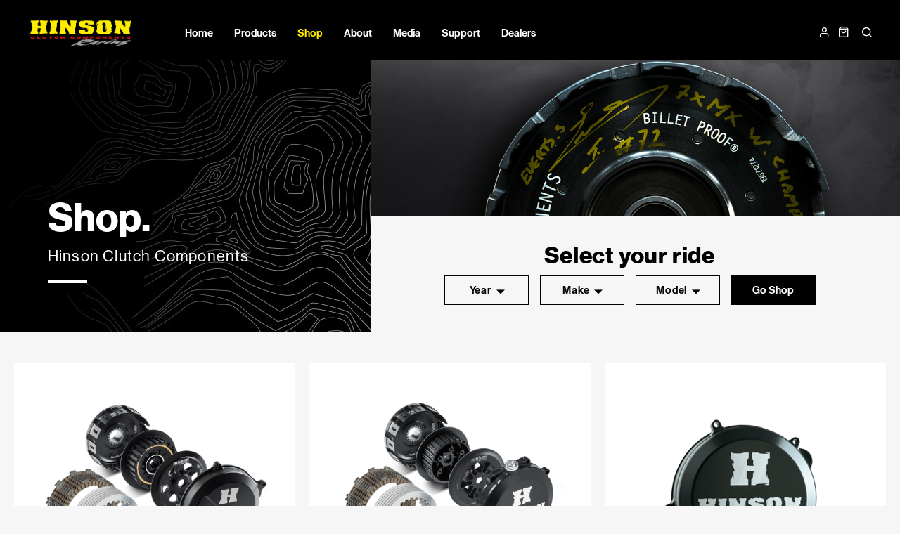

--- FILE ---
content_type: text/html; charset=utf-8
request_url: https://hinsonracing.com/p16974-complete-btl-slipper-clutch-kit
body_size: 4270
content:
<!doctype html>
<html lang="en">
<head>
	<meta http-equiv="content-type" content="text/html; charset=utf-8">
	<meta name="viewport" content="width=device-width, initial-scale=1.0">
	<link rel="canonical" href="https://hinsonracing.com/p16974-complete-btl-slipper-clutch-kit">
	<title>Complete BTL Slipper Clutch Kit - Hinson Clutch Components</title>
	<!-- Google Tag Manager -->
<script>(function(w,d,s,l,i){w[l]=w[l]||[];w[l].push({'gtm.start':
new Date().getTime(),event:'gtm.js'});var f=d.getElementsByTagName(s)[0],
j=d.createElement(s),dl=l!='dataLayer'?'&l='+l:'';j.async=true;j.src=
'https://www.googletagmanager.com/gtm.js?id='+i+dl;f.parentNode.insertBefore(j,f);
})(window,document,'script','dataLayer','GTM-W94PLF8');</script>
<!-- End Google Tag Manager -->
	<link rel=preload crossorigin="anonymous" href="tpl/fonts/DrukWide-Medium.woff2" as="font">
	<link rel=preload crossorigin="anonymous" href="tpl/fonts/DrukText-Medium.woff2" as="font">
	<link rel=preload crossorigin="anonymous" href="tpl/fonts/icomoon.ttf?66u24b" as="font">
	<link rel=preload crossorigin="anonymous" href="tpl/fonts/Gotham-Book.woff2" as="font">
	<meta property="og:title" content="Complete BTL Slipper Clutch Kit">
	<meta property="og:type" content="website">
	<meta property="og:site_name" content="Hinson Clutch Components">
	<link rel="icon" type="image/vnd.microsoft.icon" href="/tpl/images/icon.ico">
	<link rel="icon" type="image/png" href="/tpl/images/icon.png">
	<link rel="stylesheet" type="text/css" href="/tpl/stylesheet.css">
	<script type="text/javascript" src="/tpl/template.js"></script>
	<script type="text/javascript"><!--
var WEB_ROOT = location.protocol+"//"+location.host+"/";
	//--></script>
</head>
<body class="_product __"><!-- Google Tag Manager (noscript) -->
<noscript><iframe src="https://www.googletagmanager.com/ns.html?id=GTM-W94PLF8"
height="0" width="0" style="display:none;visibility:hidden"></iframe></noscript>
<!-- End Google Tag Manager (noscript) --><div class="body-wrap"><header id="header" class=""><div class="container"><a class="logo" href="/"><img src="tpl/images/logo.png" alt=""></a><a class="mini-menu"><i></i><i></i><i></i></a><a class="mini-cart" href="/shopping-cart"></a><div class="holder"><div class="search"><div class="search-icon"></div><form name="search" action="/category" method="get"><div class="coll"><span class="frm_field frm_text"><input type="text" name="q" value="" placeholder="Search..." required="required"></span></div><button type="submit"><span>go</span></button></form></div><div class="user-menu"><ul><li><a class="user-icon" href="/login">Login</a></li><li class="cart"><a class="cart-icon" href="#">Cart</a>
            <span class="cart-count hidden">0</span></li></ul></div><nav class="main-menu"><ul><li class=""><a href="/"><span class="_home">Home</span></a></li><li class=""><a href="/products"><span class="_products">Products</span></a></li><li class="clickable"><a href="/category"><span class="_category">Shop</span></a><div class="submenu"><ul><li class="main_category_item"><a href="/c34584-btl-slipper-clutch-kit"><div class="thumb"><img src="/images/34588-720x720/btl-cat.png" alt="" width="720" height="720"></div><div class="title">BTL Slipper Clutch Kit</div></a></li><li class="main_category_item"><a href="/c4169-complete-conventional-clutch-kits"><div class="thumb"><img src="/images/13063-720x720/hinson-complet-kits.png" alt="" width="720" height="720"></div><div class="title">Complete Conventional Clutch Kits </div></a></li><li class="main_category_item"><a href="/c4136-billetproof�-clutch-covers"><div class="thumb"><img src="/images/4300-720x720/momentum-complete4.png" alt="" width="720" height="720"></div><div class="title">Billetproof® Clutch Covers</div></a></li><li class="main_category_item"><a href="/c193447-billetproof�-ignition-covers"><div class="thumb"><img src="/images/193446-720x720/ic330_800x800.jpg" alt="" width="720" height="720"></div><div class="title">Billetproof® Ignition Covers</div></a></li><li class="main_category_item"><a href="/c4175-clutch-baskets"><div class="thumb"><img src="/images/13069-720x720c/hinson-basket2.png" alt="" width="720" height="720"></div><div class="title">Clutch Baskets</div></a></li><li class="main_category_item"><a href="/c4178-billetproof�-inner-hub-pressure-plate"><div class="thumb"><img src="/images/13070-720x720/hinson-hub-pressure-plate.png" alt="" width="720" height="720"></div><div class="title">Billetproof® Inner Hub / Pressure Plate</div></a></li><li class="main_category_item"><a href="/c4172-high-performance-clutch-plates-springs"><div class="thumb"><img src="/images/13064-720x720/hinson-springs-rings.png" alt="" width="720" height="720"></div><div class="title">High Performance Clutch Plates & Springs</div></a></li><li class="main_category_item"><a href="/c4181-accessories"><div class="thumb"><img src="/images/13076-720x720/hinson-accessories.png" alt="" width="720" height="720"></div><div class="title">Accessories</div></a></li><li class="main_category_item"><a href="/c4184-hats-t-shirts"><div class="thumb"><img src="/images/176248-720x720/shirt-hat.png" alt="" width="720" height="720"></div><div class="title">Hats & T-Shirts</div></a></li></ul><div class="menu-ride"><h2>Select your ride</h2><form name="bike-select" action="/category?action=purlHinson%3AbikeSelect" method="post"><span class="frm_field frm_select"><select name="year"><option value="" SELECTED>Year...</option></select></span><span class="frm_field frm_select"><select name="make"><option value="" SELECTED>Make...</option></select></span><span class="frm_field frm_select"><select name="model"><option value="" SELECTED>Model...</option></select></span><div class="dropdown" data-type="year"><div class="drop-title"><span>Year</span></div><ul class="drop-list"></ul></div><div class="dropdown" data-type="make"><div class="drop-title"><span>Make</span></div><ul class="drop-list"></ul></div><div class="dropdown" data-type="model"><div class="drop-title"><span>Model</span></div><ul class="drop-list"></ul></div><div class="_buttons"><button>go shop</button></div></form></div></div></li><li class=""><a href="/about"><span class="_about">about</span></a></li><li class=""><a href="/media"><span class="_media">media</span></a></li><li class="has-sub clickable"><a href="/rider-apply"><span class="_rider-apply">support</span></a><div class="submenu simple"><ul><li><a href="/contact"><div class="title">Contact Us</div></a></li><li><a href="/privacy-policy"><div class="title">Privacy Policy</div></a></li><li><a href="/warranty"><div class="title">Warranty Registration</div></a></li><li><a href="/rider-apply"><div class="title">Rider Sponsorship</div></a></li></ul></div></li><li class="has-sub clickable"><a href="/dealers"><span class="_dealers">dealers</span></a><div class="submenu simple"><ul><li><a href="/dealers"><div class="title">Locate a dealer</div></a></li><li><a href="/register?type=dealer"><div class="title">Dealer registration</div></a></li></ul></div></li></ul></nav></div></div></header><div class="cart-popup"><div class="popup-header"><div class="section-title"><h2><span>Your Cart</span></h2></div><div class="close"></div></div><p class="cart-empty">Your cart is empty</p></div><script>alert("Please select your model"); location.href="category";</script><div id="main"><article class="product-details"><ul class="message-stack"><li class="warning">This product doesn't exist for this vehicle</li></ul><div class="container flex-container"><section class="box _1of2 product-photo"><div class="slider-holder"><div class="images-big"><div class="thumb"><a href="/images/27234-3671x3671/hb789-complete7.jpg" style="background-image: url(/images/27234-3671x3671/hb789-complete7.jpg)" target="slideshow"><img src="/images/27234-3671x3671/hb789-complete7.jpg" alt=""></a></div></div><div class="zoom">Zoom</div></div></section><section class="box _1of2 product-info"><article class="breadcrumb"><div class="container"><ul><li><a href="/">Home</a></li><li><a href="/c34584-btl-slipper-clutch-kit">BTL Slipper Clutch Kit</a></li><li>Complete BTL Slipper Clutch Kit</li></ul></div></article><div class="title-block"><h2>Complete BTL Slipper Clutch Kit</h2></div><div class="product-text"><ul>
<li>Hinson Clutches are championship proven by almost every major factory team in the world, including Team HRC Honda, Team Monster Kawasaki, Team RedBull Ktm, Team JGR Suzuki and Team Wilvo Yamaha.</li>
<li>Slipper clutch technology allows the bike to roll through bumps and increases lap times.</li>
<li>Ultimate hook up and incredible starts.</li>
<li>Allows clutch assembly to spin truer creating less heat when clutch is disengaged and providing a more positive smooth clutch engagement.</li>
<li>Improves heat dissipation.</li>
<li>Precision machined from billet T-6 aircraft quality aluminum to aerospace tolerances, and hardcoated for five times the wear resistance to stock*? (*with proper maintenance).</li>
<li>Helps eliminate clutch chatter.</li>
<li>Improves clutch performance and life.</li>
</ul></div><div class="sku">SKU: HB889-1702</div><div class="price">$1,794.99</div><div class="product-form"><form name="product" action="/p16974-complete-btl-slipper-clutch-kit?uid=34618%3A" method="post" class="form-light"  style=""><form class="form-light"><div class="qty"><span class="frm_field frm_select"><select name="qty[16974:HB889-1702]"><option value="0">0</option><option value="1" SELECTED>1</option><option value="2">2</option><option value="3">3</option><option value="4">4</option><option value="5">5</option><option value="6">6</option><option value="7">7</option><option value="8">8</option><option value="9">9</option><option value="10">10</option></select></span></div></form></div></section><div class="product-tables"><section class="box _1of2 product-application details"><div class="bordered-header"><h2>Details</h2></div><table><thead><th>Weight</th><th>Dimensions</th></thead><tbody><tr><td class="title">8lb</td><td class="title">11 x 9 x 15 in</td></tr></tbody></table></section><section class="box _1of2 product-application"><div class="bordered-header"><h2>Application chart</h2></div><table><tbody><tr><td class="make" colspan="2">Honda</td></tr><tr style="display:flex; justify-content:space-between;"><td class="title"><div>CRF450R</div><div>CRF450RX</div></td><td class="title"><div>2017 - 2018</div><div>2017 - 2018</div></td></tr></tbody></table></section></div></div></article><article class="featured-products"><div class="container"><h2>Suggested products</h2><div class="products-holder"><div class="box _1of4 item"><a href="/p397010-maxima-oil"><div class="product-title">Maxima Oil </div><div class="product-thumb"><img src="/images/397011-800x800/maxima-premium.png" alt=""></div><div class="product-price">$11.99</div></a></div><div class="box _1of4 item"><a href="/p73358-complete-billetproof�-conventional-clutch-kit-7-plate"><div class="product-title">Complete Billetproof® Conventional Clutch Kit - 7 Plate</div><div class="product-thumb"><img src="/images/33835-800x800/hc-kits182.jpg" alt=""></div><div class="product-price">$1,184.99</div></a></div><div class="box _1of4 item"><a href="/p14495-billetproof-clutch-cover"><div class="product-title">Billetproof Clutch Cover</div><div class="product-thumb"><img src="/images/22874-800x800/c789-web.jpg" alt=""></div><div class="product-price">$199.99</div></a></div><div class="box _1of4 item"><a href="/c4184-hats-t-shirts "><div class="product-title">HATS & T-SHIRTS</div><div class="product-thumb"><img src="/images/176248-720x720/shirt-hat.png" alt=""></div><div class="product-price">$24.99</div></a></div></div></div></article></div><div class="ride-popup"><div class="holder"><div class="container"><div class="popup-form"><form name="bike-select" action="/category?action=purlHinson%3AbikeSelect" method="post"><span class="frm_field frm_select"><select name="year"><option value="" SELECTED>Year...</option></select></span><span class="frm_field frm_select"><select name="make"><option value="" SELECTED>Make...</option></select></span><span class="frm_field frm_select"><select name="model"><option value="" SELECTED>Model...</option></select></span><div class="dropdown" data-type="year"><div class="drop-title"><span>Year</span></div><ul class="drop-list"></ul></div><div class="dropdown" data-type="make"><div class="drop-title"><span>Make</span></div><ul class="drop-list"></ul></div><div class="dropdown" data-type="model"><div class="drop-title"><span>Model</span></div><ul class="drop-list"></ul></div><div class="_buttons"><button>go shop</button></div></form></div></div></div></div><footer id="footer"><div class="container"><div class="top"><div class="footer-row top-row"><div class="footer-left"><div class="logo"><a href="#"><img src="tpl/images/logo.png" alt=""></a></div><div class="footer-contacts"><div class="address"><span>Hinson Clutch Components</span>1630 West 11th Street, Unit E,
Upland, CA 91786</div><div class="phone"><a href="tel:(909) 946-2942">Tel: (909) 946-2942</a></div></div></div><div class="footer-menu"><ul><li class=""><a href="/"><span class="_home">Home</span></a></li><li class=""><a href="/products"><span class="_products">products</span></a></li><li class=""><a href="/category"><span class="_category">shop</span></a></li><li class=""><a href="/about"><span class="_about">about</span></a></li><li class=""><a href="/media"><span class="_media">media</span></a></li><li class=""><a href="/rider-apply"><span class="_rider-apply">support</span></a></li><li class=""><a href="/dealers"><span class="_dealers">dealers</span></a></li><li class=""><a href="/contact"><span class="_contact">contact</span></a></li></ul></div></div></div><div class="bot"><div class="copy">Copyright ©2026 Hinson Clutch Components. All Rights Reserved.</div><div class="website"><span>Website  //</span> <a href="http://www.scarlettvisionmedia.com" target="_blank" class="_svm">scarlett<b>vision</b>media</a></div><ul class="social"><li class="instagram"><a target="_blank" href="https://instagram.com/hinsonracing">Instagram</a></li><li class="facebook"><a target="_blank" href="https://www.facebook.com/hinsonracing">Facebook</a></li><li class="twitter"><a target="_blank" href="https://twitter.com/hinsonracing">Twitter</a></li></ul></div></div></footer><!-- Piwik -->
<script type="text/javascript">
var _paq = _paq || [];
(function(){ var u='/piwik/';
_paq.push(['setSiteId', 1]);
_paq.push(['setTrackerUrl', u+'piwik.php']);
_paq.push(["setEcommerceView","34618","Complete BTL Slipper Clutch Kit",[],0]);
_paq.push(['trackPageView']);
_paq.push(['enableLinkTracking']);
var d=document, g=d.createElement('script'), s=d.getElementsByTagName('script')[0]; g.type='text/javascript'; g.defer=true; g.async=true; g.src=u+'piwik.js';
s.parentNode.insertBefore(g,s); })();
</script>
<noscript><p><img src="/piwik/piwik.php?idsite=1" style="border:0" alt=""></p></noscript>
<!-- End Piwik Code -->
</div></body></html>
<!-- Page generated in 330ms (qc:121, qt:289ms, mem:2269k, cpu:12ms) -->

--- FILE ---
content_type: text/html; charset=utf-8
request_url: https://hinsonracing.com/category
body_size: 3409
content:
<!doctype html>
<html lang="en">
<head>
	<meta http-equiv="content-type" content="text/html; charset=utf-8">
	<meta name="viewport" content="width=device-width, initial-scale=1.0">
	<link rel="canonical" href="https://hinsonracing.com/category">
	<title>Shop - Hinson Clutch Components</title>
	<!-- Google Tag Manager -->
<script>(function(w,d,s,l,i){w[l]=w[l]||[];w[l].push({'gtm.start':
new Date().getTime(),event:'gtm.js'});var f=d.getElementsByTagName(s)[0],
j=d.createElement(s),dl=l!='dataLayer'?'&l='+l:'';j.async=true;j.src=
'https://www.googletagmanager.com/gtm.js?id='+i+dl;f.parentNode.insertBefore(j,f);
})(window,document,'script','dataLayer','GTM-W94PLF8');</script>
<!-- End Google Tag Manager -->
	<link rel=preload crossorigin="anonymous" href="tpl/fonts/DrukWide-Medium.woff2" as="font">
	<link rel=preload crossorigin="anonymous" href="tpl/fonts/DrukText-Medium.woff2" as="font">
	<link rel=preload crossorigin="anonymous" href="tpl/fonts/icomoon.ttf?66u24b" as="font">
	<link rel=preload crossorigin="anonymous" href="tpl/fonts/Gotham-Book.woff2" as="font">
	<meta property="og:title" content="Shop">
	<meta property="og:type" content="website">
	<meta property="og:site_name" content="Hinson Clutch Components">
	<link rel="icon" type="image/vnd.microsoft.icon" href="/tpl/images/icon.ico">
	<link rel="icon" type="image/png" href="/tpl/images/icon.png">
	<link rel="stylesheet" type="text/css" href="/tpl/stylesheet.css">
	<script type="text/javascript" src="/tpl/template.js"></script>
	<script type="text/javascript"><!--
var WEB_ROOT = location.protocol+"//"+location.host+"/";
	//--></script>
</head>
<body class="_category __"><!-- Google Tag Manager (noscript) -->
<noscript><iframe src="https://www.googletagmanager.com/ns.html?id=GTM-W94PLF8"
height="0" width="0" style="display:none;visibility:hidden"></iframe></noscript>
<!-- End Google Tag Manager (noscript) --><div class="body-wrap"><header id="header" class=""><div class="container"><a class="logo" href="/"><img src="tpl/images/logo.png" alt=""></a><a class="mini-menu"><i></i><i></i><i></i></a><a class="mini-cart" href="/shopping-cart"></a><div class="holder"><div class="search"><div class="search-icon"></div><form name="search" action="/category" method="get"><div class="coll"><span class="frm_field frm_text"><input type="text" name="q" value="" placeholder="Search..." required="required"></span></div><button type="submit"><span>go</span></button></form></div><div class="user-menu"><ul><li><a class="user-icon" href="/login">Login</a></li><li class="cart"><a class="cart-icon" href="#">Cart</a>
            <span class="cart-count hidden">0</span></li></ul></div><nav class="main-menu"><ul><li class=""><a href="/"><span class="_home">Home</span></a></li><li class=""><a href="/products"><span class="_products">Products</span></a></li><li class="clickable _sel "><a href="/category"><span class="_category">Shop</span></a><div class="submenu"><ul><li class="main_category_item"><a href="/c34584-btl-slipper-clutch-kit"><div class="thumb"><img src="/images/34588-720x720/btl-cat.png" alt="" width="720" height="720"></div><div class="title">BTL Slipper Clutch Kit</div></a></li><li class="main_category_item"><a href="/c4169-complete-conventional-clutch-kits"><div class="thumb"><img src="/images/13063-720x720/hinson-complet-kits.png" alt="" width="720" height="720"></div><div class="title">Complete Conventional Clutch Kits </div></a></li><li class="main_category_item"><a href="/c4136-billetproof�-clutch-covers"><div class="thumb"><img src="/images/4300-720x720/momentum-complete4.png" alt="" width="720" height="720"></div><div class="title">Billetproof® Clutch Covers</div></a></li><li class="main_category_item"><a href="/c193447-billetproof�-ignition-covers"><div class="thumb"><img src="/images/193446-720x720/ic330_800x800.jpg" alt="" width="720" height="720"></div><div class="title">Billetproof® Ignition Covers</div></a></li><li class="main_category_item"><a href="/c4175-clutch-baskets"><div class="thumb"><img src="/images/13069-720x720c/hinson-basket2.png" alt="" width="720" height="720"></div><div class="title">Clutch Baskets</div></a></li><li class="main_category_item"><a href="/c4178-billetproof�-inner-hub-pressure-plate"><div class="thumb"><img src="/images/13070-720x720/hinson-hub-pressure-plate.png" alt="" width="720" height="720"></div><div class="title">Billetproof® Inner Hub / Pressure Plate</div></a></li><li class="main_category_item"><a href="/c4172-high-performance-clutch-plates-springs"><div class="thumb"><img src="/images/13064-720x720/hinson-springs-rings.png" alt="" width="720" height="720"></div><div class="title">High Performance Clutch Plates & Springs</div></a></li><li class="main_category_item"><a href="/c4181-accessories"><div class="thumb"><img src="/images/13076-720x720/hinson-accessories.png" alt="" width="720" height="720"></div><div class="title">Accessories</div></a></li><li class="main_category_item"><a href="/c4184-hats-t-shirts"><div class="thumb"><img src="/images/176248-720x720/shirt-hat.png" alt="" width="720" height="720"></div><div class="title">Hats & T-Shirts</div></a></li></ul><div class="menu-ride"><h2>Select your ride</h2><form name="bike-select" action="/category?action=purlHinson%3AbikeSelect" method="post"><span class="frm_field frm_select"><select name="year"><option value="" SELECTED>Year...</option></select></span><span class="frm_field frm_select"><select name="make"><option value="" SELECTED>Make...</option></select></span><span class="frm_field frm_select"><select name="model"><option value="" SELECTED>Model...</option></select></span><div class="dropdown" data-type="year"><div class="drop-title"><span>Year</span></div><ul class="drop-list"></ul></div><div class="dropdown" data-type="make"><div class="drop-title"><span>Make</span></div><ul class="drop-list"></ul></div><div class="dropdown" data-type="model"><div class="drop-title"><span>Model</span></div><ul class="drop-list"></ul></div><div class="_buttons"><button>go shop</button></div></form></div></div></li><li class=""><a href="/about"><span class="_about">about</span></a></li><li class=""><a href="/media"><span class="_media">media</span></a></li><li class="has-sub clickable"><a href="/rider-apply"><span class="_rider-apply">support</span></a><div class="submenu simple"><ul><li><a href="/contact"><div class="title">Contact Us</div></a></li><li><a href="/privacy-policy"><div class="title">Privacy Policy</div></a></li><li><a href="/warranty"><div class="title">Warranty Registration</div></a></li><li><a href="/rider-apply"><div class="title">Rider Sponsorship</div></a></li></ul></div></li><li class="has-sub clickable"><a href="/dealers"><span class="_dealers">dealers</span></a><div class="submenu simple"><ul><li><a href="/dealers"><div class="title">Locate a dealer</div></a></li><li><a href="/register?type=dealer"><div class="title">Dealer registration</div></a></li></ul></div></li></ul></nav></div></div></header><div class="cart-popup"><div class="popup-header"><div class="section-title"><h2><span>Your Cart</span></h2></div><div class="close"></div></div><p class="cart-empty">Your cart is empty</p></div><div id="main"><article class="page-hero"><div class="image"><img src="/images/34501-1920x721/hero-shop3.png" alt=""></div><div class="container"><div class="hero-left"><div class="title-block"><h1>Shop.</h1><p>Hinson Clutch Components</p></div></div><div class="hero-text"><div class="holder"><div class="hero-title"></div><div class="ride-select"><div class="holder"><div class="container"><form name="bike-select" action="/category?action=purlHinson%3AbikeSelect" method="post"><span class="frm_field frm_select"><select name="year"><option value="" SELECTED>Year...</option></select></span><span class="frm_field frm_select"><select name="make"><option value="" SELECTED>Make...</option></select></span><span class="frm_field frm_select"><select name="model"><option value="" SELECTED>Model...</option></select></span><div class="dropdown" data-type="year"><div class="drop-title"><span>Year</span></div><ul class="drop-list"></ul></div><div class="dropdown" data-type="make"><div class="drop-title"><span>Make</span></div><ul class="drop-list"></ul></div><div class="dropdown" data-type="model"><div class="drop-title"><span>Model</span></div><ul class="drop-list"></ul></div><div class="_buttons"><button>go shop</button></div></form><div class="wrapper-title"><h2>Select your ride</h2></div></div></div></div></div></div></div></article><article class="selected-products"><div class="container"><div class="products-holder  flex-container no-model"><div class="more-content flex-container"><article data-ap="34584" class="box _1of4 product item pr-item"><a href="/c34584-btl-slipper-clutch-kit" class="view"><div class="product-thumb"><img src="/images/34588-536x445s/btl-cat.png" alt="" width="536" height="445" class="sel"></div><div class="product-title style="min-height: 40px;">BTL Slipper Clutch Kit</div><div class="more">View More</div></a></article><article data-ap="4169" class="box _1of4 product item pr-item"><a href="/c4169-complete-conventional-clutch-kits" class="view"><div class="product-thumb"><img src="/images/13063-536x445s/hinson-complet-kits.png" alt="" width="536" height="445" class="sel"></div><div class="product-title style="min-height: 40px;">Complete Conventional Clutch Kits </div><div class="more">View More</div></a></article><article data-ap="4136" class="box _1of4 product item pr-item"><a href="/c4136-billetproof�-clutch-covers" class="view"><div class="product-thumb"><img src="/images/4300-536x445s/momentum-complete4.png" alt="" width="536" height="445" class="sel"></div><div class="product-title style="min-height: 40px;">Billetproof® Clutch Covers</div><div class="more">View More</div></a></article><article data-ap="193447" class="box _1of4 product item pr-item"><a href="/c193447-billetproof�-ignition-covers" class="view"><div class="product-thumb"><img src="/images/193446-536x445s/ic330_800x800.png" alt="" width="536" height="445" class="sel"></div><div class="product-title style="min-height: 40px;">Billetproof® Ignition Covers</div><div class="more">View More</div></a></article><article data-ap="4175" class="box _1of4 product item pr-item"><a href="/c4175-clutch-baskets" class="view"><div class="product-thumb"><img src="/images/13069-536x445s/hinson-basket2.png" alt="" width="536" height="445" class="sel"></div><div class="product-title style="min-height: 40px;">Clutch Baskets</div><div class="more">View More</div></a></article><article data-ap="4178" class="box _1of4 product item pr-item"><a href="/c4178-billetproof�-inner-hub-pressure-plate" class="view"><div class="product-thumb"><img src="/images/13070-536x445s/hinson-hub-pressure-plate.png" alt="" width="536" height="445" class="sel"></div><div class="product-title style="min-height: 40px;">Billetproof® Inner Hub / Pressure Plate</div><div class="more">View More</div></a></article><article data-ap="4172" class="box _1of4 product item pr-item"><a href="/c4172-high-performance-clutch-plates-springs" class="view"><div class="product-thumb"><img src="/images/13064-536x445s/hinson-springs-rings.png" alt="" width="536" height="445" class="sel"></div><div class="product-title style="min-height: 40px;">High Performance Clutch Plates & Springs</div><div class="more">View More</div></a></article><article data-ap="4181" class="box _1of4 product item pr-item"><a href="/c4181-accessories" class="view"><div class="product-thumb"><img src="/images/13076-536x445s/hinson-accessories.png" alt="" width="536" height="445" class="sel"></div><div class="product-title style="min-height: 40px;">Accessories</div><div class="more">View More</div></a></article><article data-ap="4184" class="box _1of4 product item pr-item"><a href="/c4184-hats-t-shirts" class="view"><div class="product-thumb"><img src="/images/176248-536x445s/shirt-hat.png" alt="" width="536" height="445" class="sel"></div><div class="product-title style="min-height: 40px;">Hats & T-Shirts</div><div class="more">View More</div></a></article></div></div></div></article></div><div class="ride-popup"><div class="holder"><div class="container"><div class="popup-form"><form name="bike-select" action="/category?action=purlHinson%3AbikeSelect" method="post"><span class="frm_field frm_select"><select name="year"><option value="" SELECTED>Year...</option></select></span><span class="frm_field frm_select"><select name="make"><option value="" SELECTED>Make...</option></select></span><span class="frm_field frm_select"><select name="model"><option value="" SELECTED>Model...</option></select></span><div class="dropdown" data-type="year"><div class="drop-title"><span>Year</span></div><ul class="drop-list"></ul></div><div class="dropdown" data-type="make"><div class="drop-title"><span>Make</span></div><ul class="drop-list"></ul></div><div class="dropdown" data-type="model"><div class="drop-title"><span>Model</span></div><ul class="drop-list"></ul></div><div class="_buttons"><button>go shop</button></div></form></div></div></div></div><footer id="footer"><div class="container"><div class="top"><div class="footer-row top-row"><div class="footer-left"><div class="logo"><a href="#"><img src="tpl/images/logo.png" alt=""></a></div><div class="footer-contacts"><div class="address"><span>Hinson Clutch Components</span>1630 West 11th Street, Unit E,
Upland, CA 91786</div><div class="phone"><a href="tel:(909) 946-2942">Tel: (909) 946-2942</a></div></div></div><div class="footer-menu"><ul><li class=""><a href="/"><span class="_home">Home</span></a></li><li class=""><a href="/products"><span class="_products">products</span></a></li><li class=" _sel "><a href="/category"><span class="_category">shop</span></a></li><li class=""><a href="/about"><span class="_about">about</span></a></li><li class=""><a href="/media"><span class="_media">media</span></a></li><li class=""><a href="/rider-apply"><span class="_rider-apply">support</span></a></li><li class=""><a href="/dealers"><span class="_dealers">dealers</span></a></li><li class=""><a href="/contact"><span class="_contact">contact</span></a></li></ul></div></div></div><div class="bot"><div class="copy">Copyright ©2026 Hinson Clutch Components. All Rights Reserved.</div><div class="website"><span>Website  //</span> <a href="http://www.scarlettvisionmedia.com" target="_blank" class="_svm">scarlett<b>vision</b>media</a></div><ul class="social"><li class="instagram"><a target="_blank" href="https://instagram.com/hinsonracing">Instagram</a></li><li class="facebook"><a target="_blank" href="https://www.facebook.com/hinsonracing">Facebook</a></li><li class="twitter"><a target="_blank" href="https://twitter.com/hinsonracing">Twitter</a></li></ul></div></div></footer><!-- Piwik -->
<script type="text/javascript">
var _paq = _paq || [];
(function(){ var u='/piwik/';
_paq.push(['setSiteId', 1]);
_paq.push(['setTrackerUrl', u+'piwik.php']);
_paq.push(["setEcommerceView",false,false,null]);
_paq.push(['trackPageView']);
_paq.push(['enableLinkTracking']);
var d=document, g=d.createElement('script'), s=d.getElementsByTagName('script')[0]; g.type='text/javascript'; g.defer=true; g.async=true; g.src=u+'piwik.js';
s.parentNode.insertBefore(g,s); })();
</script>
<noscript><p><img src="/piwik/piwik.php?idsite=1" style="border:0" alt=""></p></noscript>
<!-- End Piwik Code -->
</div></body></html>
<!-- Page generated in 535ms (qc:98, qt:498ms, mem:713k, cpu:14ms) -->

--- FILE ---
content_type: text/html; charset=UTF-8
request_url: https://hinsonracing.com/?action=purlHinson:bikeList
body_size: 4081
content:
[{"mak":"Aprilia","mod":"RXV 450","y1":"2006","y2":"2011"},{"mak":"Aprilia","mod":"RXV 550","y1":"2006","y2":"2011"},{"mak":"Aprilia","mod":"SXV 450","y1":"2006","y2":"2011"},{"mak":"Aprilia","mod":"SXV 550","y1":"2006","y2":"2011"},{"mak":"Can-am","mod":"DS450","y1":"2008","y2":"2014"},{"mak":"Ducati","mod":"1000 Supersport","y1":"2003","y2":"2007"},{"mak":"Ducati","mod":"1000 Supersport SS","y1":"2003","y2":"2007"},{"mak":"Ducati","mod":"900 Supersport CR","y1":"1989","y2":"2002"},{"mak":"Ducati","mod":"900 Supersport SS","y1":"1989","y2":"2002"},{"mak":"Ducati","mod":"Desmo450 MX","y1":"2026","y2":"2026"},{"mak":"Ducati","mod":"Diverse MH900E","y1":"1995","y2":"2008"},{"mak":"Ducati","mod":"Monster M1000","y1":"1993","y2":"2008"},{"mak":"Ducati","mod":"Monster M900","y1":"1993","y2":"2008"},{"mak":"Ducati","mod":"Multistrada 1000 DS","y1":"1995","y2":"2008"},{"mak":"Ducati","mod":"S2R1000 Testastretta","y1":"1993","y2":"2008"},{"mak":"Ducati","mod":"S4 Testastretta","y1":"1993","y2":"2008"},{"mak":"Ducati","mod":"S4R Testastretta","y1":"1993","y2":"2008"},{"mak":"Ducati","mod":"S4RS Testastretta","y1":"1993","y2":"2008"},{"mak":"Ducati","mod":"Sport 1000","y1":"1995","y2":"2008"},{"mak":"Ducati","mod":"Sportclassic PaulSmart1000LE","y1":"1995","y2":"2008"},{"mak":"Ducati","mod":"Sporttouring ST2","y1":"1995","y2":"2008"},{"mak":"Ducati","mod":"Sporttouring ST3","y1":"1995","y2":"2004"},{"mak":"Ducati","mod":"Sporttouring ST4","y1":"1995","y2":"2004"},{"mak":"Ducati","mod":"Superbike 1098","y1":"2007","y2":"2008"},{"mak":"Ducati","mod":"Superbike 748","y1":"1994","y2":"2002"},{"mak":"Ducati","mod":"Superbike 749","y1":"2003","y2":"2006"},{"mak":"Ducati","mod":"Superbike 916","y1":"1994","y2":"1998"},{"mak":"Ducati","mod":"Superbike 996","y1":"1999","y2":"2002"},{"mak":"Ducati","mod":"Superbike 998","y1":"2003","y2":"2003"},{"mak":"Ducati","mod":"Superbike 999","y1":"2003","y2":"2006"},{"mak":"Fantic","mod":"XXF 450","y1":"2023","y2":"2025"},{"mak":"Gasgas","mod":"EC 250","y1":"2021","y2":"2023"},{"mak":"Gasgas","mod":"EC 250","y1":"2024","y2":"2024"},{"mak":"Gasgas","mod":"EC 250F","y1":"2024","y2":"2024"},{"mak":"Gasgas","mod":"EC 300","y1":"2021","y2":"2023"},{"mak":"Gasgas","mod":"EC 300","y1":"2024","y2":"2026"},{"mak":"Gasgas","mod":"EC 300 GP","y1":"2025","y2":"2026"},{"mak":"Gasgas","mod":"EC 350F","y1":"2024","y2":"2026"},{"mak":"Gasgas","mod":"EC 450F","y1":"2024","y2":"2024"},{"mak":"Gasgas","mod":"EC 500F","y1":"2024","y2":"2026"},{"mak":"Gasgas","mod":"ES 500","y1":"2024","y2":"2024"},{"mak":"Gasgas","mod":"EW 500F","y1":"2024","y2":"2024"},{"mak":"Gasgas","mod":"EX 250","y1":"2024","y2":"2024"},{"mak":"Gasgas","mod":"EX 250","y1":"2022","y2":"2023"},{"mak":"Gasgas","mod":"EX 250F","y1":"2024","y2":"2024"},{"mak":"Gasgas","mod":"EX 250F","y1":"2021","y2":"2023"},{"mak":"Gasgas","mod":"EX 300","y1":"2024","y2":"2026"},{"mak":"Gasgas","mod":"EX 300","y1":"2021","y2":"2023"},{"mak":"Gasgas","mod":"EX 350F","y1":"2024","y2":"2026"},{"mak":"Gasgas","mod":"EX 350F","y1":"2021","y2":"2023"},{"mak":"Gasgas","mod":"EX 450F","y1":"2024","y2":"2024"},{"mak":"Gasgas","mod":"EX 450F","y1":"2021","y2":"2023"},{"mak":"Gasgas","mod":"MC 125","y1":"2024","y2":"2026"},{"mak":"Gasgas","mod":"MC 125","y1":"2021","y2":"2023"},{"mak":"Gasgas","mod":"MC 150","y1":"2025","y2":"2026"},{"mak":"Gasgas","mod":"MC 250","y1":"2024","y2":"2026"},{"mak":"Gasgas","mod":"MC 250","y1":"2022","y2":"2023"},{"mak":"Gasgas","mod":"MC 250F","y1":"2024","y2":"2026"},{"mak":"Gasgas","mod":"MC 250F","y1":"2021","y2":"2023"},{"mak":"Gasgas","mod":"MC 250F Factory Edition","y1":"2023","y2":"2026"},{"mak":"Gasgas","mod":"MC 300","y1":"2025","y2":"2025"},{"mak":"Gasgas","mod":"MC 350F","y1":"2024","y2":"2024"},{"mak":"Gasgas","mod":"MC 350F","y1":"2022","y2":"2023"},{"mak":"Gasgas","mod":"MC 450F","y1":"2024","y2":"2026"},{"mak":"Gasgas","mod":"MC 450F","y1":"2021","y2":"2023"},{"mak":"Gasgas","mod":"MC 450F Factory Edition","y1":"2023","y2":"2026"},{"mak":"Gasgas","mod":"MC 450F Prado Edition","y1":"2025","y2":"2025"},{"mak":"Gasgas","mod":"MC 450F Troy Lee Designs Edition","y1":"2022","y2":"2022"},{"mak":"Gasgas","mod":"MC 50 ","y1":"2026","y2":"2026"},{"mak":"Gasgas","mod":"MC 50 Factory Edition","y1":"2024","y2":"2026"},{"mak":"Gasgas","mod":"MC 65","y1":"2021","y2":"2023"},{"mak":"Gasgas","mod":"MC 65","y1":"2024","y2":"2026"},{"mak":"Gasgas","mod":"MC 85","y1":"2021","y2":"2024"},{"mak":"Gasgas","mod":"MC 85","y1":"2025","y2":"2026"},{"mak":"Gasgas","mod":"RX 450F Replica","y1":"2023","y2":"2025"},{"mak":"Honda","mod":"ATC250R","y1":"1985","y2":"1986"},{"mak":"Honda","mod":"CB900F 919","y1":"2002","y2":"2007"},{"mak":"Honda","mod":"CBR1000RR","y1":"2004","y2":"2005"},{"mak":"Honda","mod":"CBR1000RR","y1":"2006","y2":"2007"},{"mak":"Honda","mod":"CBR1000RR","y1":"2008","y2":"2016"},{"mak":"Honda","mod":"CBR1000RR","y1":"2004","y2":"2007"},{"mak":"Honda","mod":"CBR600F4","y1":"1999","y2":"2006"},{"mak":"Honda","mod":"CBR600RR","y1":"2003","y2":"2016"},{"mak":"Honda","mod":"CBR900RR","y1":"1998","y2":"2003"},{"mak":"Honda","mod":"CR125R","y1":"2000","y2":"2007"},{"mak":"Honda","mod":"CR125R","y1":"1987","y2":"2007"},{"mak":"Honda","mod":"CR125R","y1":"1987","y2":"1999"},{"mak":"Honda","mod":"CR250R","y1":"1987","y2":"1989"},{"mak":"Honda","mod":"CR250R","y1":"1990","y2":"1991"},{"mak":"Honda","mod":"CR250R","y1":"1992","y2":"2007"},{"mak":"Honda","mod":"CR250R","y1":"2002","y2":"2007"},{"mak":"Honda","mod":"CR250R","y1":"1990","y2":"2007"},{"mak":"Honda","mod":"CR250R","y1":"1987","y2":"2007"},{"mak":"Honda","mod":"CR250R","y1":"1984","y2":"1989"},{"mak":"Honda","mod":"CR250R","y1":"1983","y2":"2007"},{"mak":"Honda","mod":"CR500R","y1":"1990","y2":"2001"},{"mak":"Honda","mod":"CR500R","y1":"1986","y2":"1989"},{"mak":"Honda","mod":"CR500R","y1":"1986","y2":"2001"},{"mak":"Honda","mod":"CR500R","y1":"1987","y2":"2001"},{"mak":"Honda","mod":"CR80R","y1":"1986","y2":"2004"},{"mak":"Honda","mod":"CR85R","y1":"2003","y2":"2007"},{"mak":"Honda","mod":"CRF150R","y1":"2007","y2":"2011"},{"mak":"Honda","mod":"CRF150R","y1":"2007","y2":"2025"},{"mak":"Honda","mod":"CRF250R","y1":"2022","y2":"2026"},{"mak":"Honda","mod":"CRF250R","y1":"2004","y2":"2009"},{"mak":"Honda","mod":"CRF250R","y1":"2010","y2":"2017"},{"mak":"Honda","mod":"CRF250R","y1":"2004","y2":"2021"},{"mak":"Honda","mod":"CRF250R","y1":"2018","y2":"2021"},{"mak":"Honda","mod":"CRF250R","y1":"2004","y2":"2017"},{"mak":"Honda","mod":"CRF250R","y1":"2014","y2":"2017"},{"mak":"Honda","mod":"CRF250R","y1":"2010","y2":"2021"},{"mak":"Honda","mod":"CRF250RWE","y1":"2025","y2":"2025"},{"mak":"Honda","mod":"CRF250RX","y1":"2022","y2":"2026"},{"mak":"Honda","mod":"CRF250RX","y1":"2019","y2":"2021"},{"mak":"Honda","mod":"CRF250X","y1":"2004","y2":"2017"},{"mak":"Honda","mod":"CRF450L","y1":"2019","y2":"2020"},{"mak":"Honda","mod":"CRF450R","y1":"2017","y2":"2022"},{"mak":"Honda","mod":"CRF450R","y1":"2017","y2":"2020"},{"mak":"Honda","mod":"CRF450R","y1":"2002","y2":"2020"},{"mak":"Honda","mod":"CRF450R","y1":"2019","y2":"2020"},{"mak":"Honda","mod":"CRF450R","y1":"2002","y2":"2012"},{"mak":"Honda","mod":"CRF450R","y1":"2009","y2":"2012"},{"mak":"Honda","mod":"CRF450R","y1":"2013","y2":"2016"},{"mak":"Honda","mod":"CRF450R","y1":"2002","y2":"2007"},{"mak":"Honda","mod":"CRF450R","y1":"2021","y2":"2026"},{"mak":"Honda","mod":"CRF450R","y1":"2002","y2":"2008"},{"mak":"Honda","mod":"CRF450R","y1":"2009","y2":"2016"},{"mak":"Honda","mod":"CRF450R","y1":"2013","y2":"2014"},{"mak":"Honda","mod":"CRF450R","y1":"2002","y2":"2016"},{"mak":"Honda","mod":"CRF450R","y1":"2015","y2":"2016"},{"mak":"Honda","mod":"CRF450R","y1":"2017","y2":"2018"},{"mak":"Honda","mod":"CRF450R-S","y1":"2022","y2":"2023"},{"mak":"Honda","mod":"CRF450R-S","y1":"2024","y2":"2024"},{"mak":"Honda","mod":"CRF450RL","y1":"2021","y2":"2026"},{"mak":"Honda","mod":"CRF450RWE","y1":"2019","y2":"2022"},{"mak":"Honda","mod":"CRF450RWE","y1":"2019","y2":"2020"},{"mak":"Honda","mod":"CRF450RWE","y1":"2021","y2":"2026"},{"mak":"Honda","mod":"CRF450RX","y1":"2017","y2":"2022"},{"mak":"Honda","mod":"CRF450RX","y1":"2019","y2":"2022"},{"mak":"Honda","mod":"CRF450RX","y1":"2017","y2":"2020"},{"mak":"Honda","mod":"CRF450RX","y1":"2019","y2":"2020"},{"mak":"Honda","mod":"CRF450RX","y1":"2021","y2":"2026"},{"mak":"Honda","mod":"CRF450RX","y1":"2017","y2":"2018"},{"mak":"Honda","mod":"CRF450X","y1":"2005","y2":"2017"},{"mak":"Honda","mod":"CRF450X","y1":"2019","y2":"2026"},{"mak":"Honda","mod":"CRF450X","y1":"2005","y2":"2009"},{"mak":"Honda","mod":"CRF450X","y1":"2012","y2":"2017"},{"mak":"Honda","mod":"RS125","y1":"1995","y2":"2005"},{"mak":"Honda","mod":"RVT1000R RC51","y1":"2000","y2":"2006"},{"mak":"Honda","mod":"TRX250R","y1":"1986","y2":"1989"},{"mak":"Honda","mod":"TRX400EX","y1":"1999","y2":"2004"},{"mak":"Honda","mod":"TRX400EX","y1":"2005","y2":"2008"},{"mak":"Honda","mod":"TRX400EX","y1":"1999","y2":"2008"},{"mak":"Honda","mod":"TRX400X","y1":"2009","y2":"2014"},{"mak":"Honda","mod":"TRX450ER","y1":"2006","y2":"2014"},{"mak":"Honda","mod":"TRX450R","y1":"2004","y2":"2014"},{"mak":"Honda","mod":"TRX450R","y1":"2004","y2":"2015"},{"mak":"Honda","mod":"TRX700XX","y1":"2008","y2":"2009"},{"mak":"Honda","mod":"XR250R","y1":"1996","y2":"2004"},{"mak":"Honda","mod":"XR400R","y1":"1996","y2":"2004"},{"mak":"Honda","mod":"XR400R","y1":"1996","y2":"2006"},{"mak":"Honda","mod":"XR650R","y1":"2000","y2":"2007"},{"mak":"Husqvarna","mod":"FC 250","y1":"2023","y2":"2026"},{"mak":"Husqvarna","mod":"FC 250","y1":"2014","y2":"2015"},{"mak":"Husqvarna","mod":"FC 250","y1":"2016","y2":"2018"},{"mak":"Husqvarna","mod":"FC 250","y1":"2016","y2":"2022"},{"mak":"Husqvarna","mod":"FC 250","y1":"2014","y2":"2018"},{"mak":"Husqvarna","mod":"FC 250","y1":"2016","y2":"2017"},{"mak":"Husqvarna","mod":"FC 250","y1":"2019","y2":"2022"},{"mak":"Husqvarna","mod":"FC 250 Rockstar Edition","y1":"2022","y2":"2026"},{"mak":"Husqvarna","mod":"FC 350","y1":"2019","y2":"2022"},{"mak":"Husqvarna","mod":"FC 350","y1":"2014","y2":"2015"},{"mak":"Husqvarna","mod":"FC 350","y1":"2016","y2":"2022"},{"mak":"Husqvarna","mod":"FC 350","y1":"2016","y2":"2018"},{"mak":"Husqvarna","mod":"FC 350","y1":"2014","y2":"2018"},{"mak":"Husqvarna","mod":"FC 350","y1":"2019","y2":"2021"},{"mak":"Husqvarna","mod":"FC 350","y1":"2023","y2":"2026"},{"mak":"Husqvarna","mod":"FC 450","y1":"2023","y2":"2026"},{"mak":"Husqvarna","mod":"FC 450","y1":"2014","y2":"2015"},{"mak":"Husqvarna","mod":"FC 450","y1":"2016","y2":"2022"},{"mak":"Husqvarna","mod":"FC 450","y1":"2014","y2":"2022"},{"mak":"Husqvarna","mod":"FC 450 Rockstar Edition","y1":"2018","y2":"2021"},{"mak":"Husqvarna","mod":"FC 450 Rockstar Edition","y1":"2022","y2":"2026"},{"mak":"Husqvarna","mod":"FE 250","y1":"2014","y2":"2016"},{"mak":"Husqvarna","mod":"FE 250","y1":"2017","y2":"2023"},{"mak":"Husqvarna","mod":"FE 250","y1":"2024","y2":"2026"},{"mak":"Husqvarna","mod":"FE 350","y1":"2024","y2":"2026"},{"mak":"Husqvarna","mod":"FE 350","y1":"2014","y2":"2023"},{"mak":"Husqvarna","mod":"FE 350","y1":"2014","y2":"2016"},{"mak":"Husqvarna","mod":"FE 350","y1":"2017","y2":"2023"},{"mak":"Husqvarna","mod":"FE 350 Pro","y1":"2024","y2":"2026"},{"mak":"Husqvarna","mod":"FE 350 Rockstart Edition","y1":"2021","y2":"2022"},{"mak":"Husqvarna","mod":"FE 350s","y1":"2020","y2":"2023"},{"mak":"Husqvarna","mod":"FE 350s","y1":"2024","y2":"2025"},{"mak":"Husqvarna","mod":"FE 350w","y1":"2024","y2":"2025"},{"mak":"Husqvarna","mod":"FE 450","y1":"2014","y2":"2015"},{"mak":"Husqvarna","mod":"FE 450","y1":"2014","y2":"2016"},{"mak":"Husqvarna","mod":"FE 450","y1":"2014","y2":"2022"},{"mak":"Husqvarna","mod":"FE 450","y1":"2016","y2":"2022"},{"mak":"Husqvarna","mod":"FE 450","y1":"2024","y2":"2026"},{"mak":"Husqvarna","mod":"FE 450","y1":"2017","y2":"2023"},{"mak":"Husqvarna","mod":"FE 501","y1":"2016","y2":"2022"},{"mak":"Husqvarna","mod":"FE 501","y1":"2017","y2":"2023"},{"mak":"Husqvarna","mod":"FE 501","y1":"2024","y2":"2026"},{"mak":"Husqvarna","mod":"FE 501","y1":"2014","y2":"2015"},{"mak":"Husqvarna","mod":"FE 501","y1":"2014","y2":"2016"},{"mak":"Husqvarna","mod":"FE 501","y1":"2014","y2":"2022"},{"mak":"Husqvarna","mod":"FE 501s","y1":"2016","y2":"2022"},{"mak":"Husqvarna","mod":"FE 501s","y1":"2020","y2":"2023"},{"mak":"Husqvarna","mod":"FE 501S","y1":"2015","y2":"2016"},{"mak":"Husqvarna","mod":"FE 501S","y1":"2015","y2":"2022"},{"mak":"Husqvarna","mod":"FE 501s","y1":"2024","y2":"2025"},{"mak":"Husqvarna","mod":"FE 501S","y1":"2015","y2":"2015"},{"mak":"Husqvarna","mod":"FE 501w","y1":"2024","y2":"2025"},{"mak":"Husqvarna","mod":"FR 450 Rally","y1":"2016","y2":"2022"},{"mak":"Husqvarna","mod":"FR 450 Rally","y1":"2016","y2":"2016"},{"mak":"Husqvarna","mod":"FR 450 Rally","y1":"2017","y2":"2022"},{"mak":"Husqvarna","mod":"FS 450","y1":"2015","y2":"2015"},{"mak":"Husqvarna","mod":"FS 450","y1":"2023","y2":"2026"},{"mak":"Husqvarna","mod":"FS 450","y1":"2015","y2":"2022"},{"mak":"Husqvarna","mod":"FS 450","y1":"2016","y2":"2022"},{"mak":"Husqvarna","mod":"FS 450","y1":"2016","y2":"2020"},{"mak":"Husqvarna","mod":"FX 350","y1":"2017","y2":"2022"},{"mak":"Husqvarna","mod":"FX 350","y1":"2017","y2":"2018"},{"mak":"Husqvarna","mod":"FX 350","y1":"2019","y2":"2022"},{"mak":"Husqvarna","mod":"FX 350","y1":"2023","y2":"2026"},{"mak":"Husqvarna","mod":"FX 450","y1":"2023","y2":"2026"},{"mak":"Husqvarna","mod":"FX 450","y1":"2017","y2":"2022"},{"mak":"Husqvarna","mod":"TC 125","y1":"2014","y2":"2015"},{"mak":"Husqvarna","mod":"TC 125","y1":"2023","y2":"2026"},{"mak":"Husqvarna","mod":"TC 125","y1":"2014","y2":"2018"},{"mak":"Husqvarna","mod":"TC 125","y1":"2014","y2":"2022"},{"mak":"Husqvarna","mod":"TC 125","y1":"2019","y2":"2022"},{"mak":"Husqvarna","mod":"TC 125","y1":"2016","y2":"2018"},{"mak":"Husqvarna","mod":"TC 250","y1":"2010","y2":"2013"},{"mak":"Husqvarna","mod":"TC 250","y1":"2014","y2":"2022"},{"mak":"Husqvarna","mod":"TC 250","y1":"2014","y2":"2016"},{"mak":"Husqvarna","mod":"TC 250","y1":"2017","y2":"2022"},{"mak":"Husqvarna","mod":"TC 250","y1":"2017","y2":"2017"},{"mak":"Husqvarna","mod":"TC 250","y1":"2018","y2":"2022"},{"mak":"Husqvarna","mod":"TC 250","y1":"2023","y2":"2026"},{"mak":"Husqvarna","mod":"TC 300","y1":"2025","y2":"2026"},{"mak":"Husqvarna","mod":"TC 310","y1":"2011","y2":"2013"},{"mak":"Husqvarna","mod":"TC 50","y1":"2024","y2":"2025"},{"mak":"Husqvarna","mod":"TC 65","y1":"2017","y2":"2023"},{"mak":"Husqvarna","mod":"TC 65","y1":"2024","y2":"2025"},{"mak":"Husqvarna","mod":"TC 85","y1":"2014","y2":"2017"},{"mak":"Husqvarna","mod":"TC 85","y1":"2018","y2":"2024"},{"mak":"Husqvarna","mod":"TC 85","y1":"2025","y2":"2025"},{"mak":"Husqvarna","mod":"TE 125","y1":"2014","y2":"2016"},{"mak":"Husqvarna","mod":"TE 125","y1":"2025","y2":"2026"},{"mak":"Husqvarna","mod":"TE 150","y1":"2023","y2":"2025"},{"mak":"Husqvarna","mod":"TE 150","y1":"2017","y2":"2018"},{"mak":"Husqvarna","mod":"TE 150","y1":"2017","y2":"2022"},{"mak":"Husqvarna","mod":"TE 150","y1":"2019","y2":"2022"},{"mak":"Husqvarna","mod":"TE 250","y1":"2023","y2":"2023"},{"mak":"Husqvarna","mod":"TE 250","y1":"2010","y2":"2013"},{"mak":"Husqvarna","mod":"TE 250","y1":"2014","y2":"2018"},{"mak":"Husqvarna","mod":"TE 250","y1":"2014","y2":"2016"},{"mak":"Husqvarna","mod":"TE 250","y1":"2017","y2":"2018"},{"mak":"Husqvarna","mod":"TE 250","y1":"2017","y2":"2017"},{"mak":"Husqvarna","mod":"TE 250","y1":"2018","y2":"2018"},{"mak":"Husqvarna","mod":"TE 250","y1":"2024","y2":"2026"},{"mak":"Husqvarna","mod":"TE 250i","y1":"2018","y2":"2022"},{"mak":"Husqvarna","mod":"TE 300","y1":"2014","y2":"2018"},{"mak":"Husqvarna","mod":"TE 300","y1":"2014","y2":"2016"},{"mak":"Husqvarna","mod":"TE 300","y1":"2017","y2":"2017"},{"mak":"Husqvarna","mod":"TE 300","y1":"2017","y2":"2018"},{"mak":"Husqvarna","mod":"TE 300","y1":"2018","y2":"2018"},{"mak":"Husqvarna","mod":"TE 300","y1":"2023","y2":"2023"},{"mak":"Husqvarna","mod":"TE 300","y1":"2024","y2":"2026"},{"mak":"Husqvarna","mod":"TE 300 Pro","y1":"2024","y2":"2026"},{"mak":"Husqvarna","mod":"TE 300i","y1":"2018","y2":"2022"},{"mak":"Husqvarna","mod":"TE 300i Rockstar Edition","y1":"2021","y2":"2022"},{"mak":"Husqvarna","mod":"TE 310","y1":"2011","y2":"2013"},{"mak":"Husqvarna","mod":"TX 125","y1":"2017","y2":"2018"},{"mak":"Husqvarna","mod":"TX 125","y1":"2019","y2":"2019"},{"mak":"Husqvarna","mod":"TX 125","y1":"2017","y2":"2019"},{"mak":"Husqvarna","mod":"TX 300","y1":"2023","y2":"2026"},{"mak":"Husqvarna","mod":"TX 300","y1":"2017","y2":"2017"},{"mak":"Husqvarna","mod":"TX 300","y1":"2017","y2":"2019"},{"mak":"Husqvarna","mod":"TX 300","y1":"2018","y2":"2019"},{"mak":"Husqvarna","mod":"TX 300i","y1":"2021","y2":"2022"},{"mak":"Husqvarna","mod":"TXC 250","y1":"2010","y2":"2013"},{"mak":"Husqvarna","mod":"TXC 310","y1":"2011","y2":"2013"},{"mak":"Kawasaki","mod":"KFX400","y1":"2003","y2":"2004"},{"mak":"Kawasaki","mod":"KFX400","y1":"2005","y2":"2006"},{"mak":"Kawasaki","mod":"KFX400","y1":"2003","y2":"2006"},{"mak":"Kawasaki","mod":"KFX450R","y1":"2008","y2":"2014"},{"mak":"Kawasaki","mod":"KLX400","y1":"2003","y2":"2003"},{"mak":"Kawasaki","mod":"KLX450R","y1":"2008","y2":"2012"},{"mak":"Kawasaki","mod":"KX100","y1":"1998","y2":"2021"},{"mak":"Kawasaki","mod":"KX100","y1":"1995","y2":"1997"},{"mak":"Kawasaki","mod":"KX112","y1":"2022","y2":"2026"},{"mak":"Kawasaki","mod":"KX125","y1":"1994","y2":"2002"},{"mak":"Kawasaki","mod":"KX125","y1":"2003","y2":"2008"},{"mak":"Kawasaki","mod":"KX125","y1":"1994","y2":"2008"},{"mak":"Kawasaki","mod":"KX250","y1":"2019","y2":"2022"},{"mak":"Kawasaki","mod":"KX250","y1":"2019","y2":"2020"},{"mak":"Kawasaki","mod":"KX250","y1":"2021","y2":"2026"},{"mak":"Kawasaki","mod":"KX250","y1":"1992","y2":"2005"},{"mak":"Kawasaki","mod":"KX250","y1":"2006","y2":"2007"},{"mak":"Kawasaki","mod":"KX250","y1":"2005","y2":"2007"},{"mak":"Kawasaki","mod":"KX250","y1":"1992","y2":"2007"},{"mak":"Kawasaki","mod":"KX250F","y1":"2004","y2":"2005"},{"mak":"Kawasaki","mod":"KX250F","y1":"2006","y2":"2017"},{"mak":"Kawasaki","mod":"KX250F","y1":"2004","y2":"2008"},{"mak":"Kawasaki","mod":"KX250F","y1":"2009","y2":"2017"},{"mak":"Kawasaki","mod":"KX250F","y1":"2004","y2":"2017"},{"mak":"Kawasaki","mod":"KX250F","y1":"2006","y2":"2008"},{"mak":"Kawasaki","mod":"KX250F","y1":"2018","y2":"2018"},{"mak":"Kawasaki","mod":"KX250X","y1":"2021","y2":"2026"},{"mak":"Kawasaki","mod":"KX450","y1":"2019","y2":"2022"},{"mak":"Kawasaki","mod":"KX450","y1":"2019","y2":"2020"},{"mak":"Kawasaki","mod":"KX450","y1":"2021","y2":"2026"},{"mak":"Kawasaki","mod":"KX450F","y1":"2006","y2":"2018"},{"mak":"Kawasaki","mod":"KX450F","y1":"2006","y2":"2015"},{"mak":"Kawasaki","mod":"KX450F","y1":"2009","y2":"2015"},{"mak":"Kawasaki","mod":"KX450F","y1":"2016","y2":"2018"},{"mak":"Kawasaki","mod":"KX450F","y1":"2013","y2":"2015"},{"mak":"Kawasaki","mod":"KX450SR","y1":"2022","y2":"2026"},{"mak":"Kawasaki","mod":"KX450X","y1":"2021","y2":"2026"},{"mak":"Kawasaki","mod":"KX500","y1":"1986","y2":"2004"},{"mak":"Kawasaki","mod":"KX60","y1":"1983","y2":"2003"},{"mak":"Kawasaki","mod":"KX65","y1":"2000","y2":"2026"},{"mak":"Kawasaki","mod":"KX80","y1":"1988","y2":"1997"},{"mak":"Kawasaki","mod":"KX80","y1":"1998","y2":"2000"},{"mak":"Kawasaki","mod":"KX85","y1":"2001","y2":"2026"},{"mak":"Kawasaki","mod":"ZX10R","y1":"2004","y2":"2016"},{"mak":"KTM","mod":"105 SX","y1":"2006","y2":"2011"},{"mak":"KTM","mod":"105 SX","y1":"2004","y2":"2011"},{"mak":"KTM","mod":"105 XC","y1":"2008","y2":"2009"},{"mak":"KTM","mod":"125 EXC","y1":"1998","y2":"2016"},{"mak":"KTM","mod":"125 EXC","y1":"1998","y2":"2014"},{"mak":"KTM","mod":"125 EXC","y1":"2006","y2":"2008"},{"mak":"KTM","mod":"125 SX","y1":"1998","y2":"2005"},{"mak":"KTM","mod":"125 SX","y1":"1998","y2":"2018"},{"mak":"KTM","mod":"125 SX","y1":"2006","y2":"2008"},{"mak":"KTM","mod":"125 SX","y1":"1998","y2":"2015"},{"mak":"KTM","mod":"125 SX","y1":"2009","y2":"2018"},{"mak":"KTM","mod":"125 SX","y1":"2016","y2":"2018"},{"mak":"KTM","mod":"125 SX","y1":"2019","y2":"2022"},{"mak":"KTM","mod":"125 SX","y1":"2023","y2":"2026"},{"mak":"KTM","mod":"125 XC","y1":"2023","y2":"2026"},{"mak":"KTM","mod":"125 XC","y1":"2021","y2":"2022"},{"mak":"KTM","mod":"125 XC-W","y1":"2026","y2":"2026"},{"mak":"KTM","mod":"125 XC-W","y1":"2019","y2":"2022"},{"mak":"KTM","mod":"125-XC-W","y1":"2017","y2":"2018"},{"mak":"KTM","mod":"144 SX","y1":"2007","y2":"2008"},{"mak":"KTM","mod":"144 SX","y1":"2008","y2":"2008"},{"mak":"KTM","mod":"144 XC","y1":"2008","y2":"2008"},{"mak":"KTM","mod":"150 EXC","y1":"2023","y2":"2023"},{"mak":"KTM","mod":"150 EXC","y1":"2024","y2":"2024"},{"mak":"KTM","mod":"150 EXC TPI","y1":"2020","y2":"2022"},{"mak":"KTM","mod":"150 SX","y1":"2023","y2":"2026"},{"mak":"KTM","mod":"150 SX","y1":"2009","y2":"2018"},{"mak":"KTM","mod":"150 SX","y1":"2009","y2":"2015"},{"mak":"KTM","mod":"150 SX","y1":"2016","y2":"2018"},{"mak":"KTM","mod":"150 SX","y1":"2019","y2":"2022"},{"mak":"KTM","mod":"150 XC","y1":"2010","y2":"2015"},{"mak":"KTM","mod":"150 XC-W","y1":"2024","y2":"2026"},{"mak":"KTM","mod":"150 XC-W","y1":"2019","y2":"2019"},{"mak":"KTM","mod":"150 XC-W","y1":"2017","y2":"2018"},{"mak":"KTM","mod":"150 XC-W TPI","y1":"2023","y2":"2023"},{"mak":"KTM","mod":"150 XC-W TPI","y1":"2020","y2":"2022"},{"mak":"KTM","mod":"200 EXC","y1":"1998","y2":"2016"},{"mak":"KTM","mod":"200 EXC","y1":"1998","y2":"2014"},{"mak":"KTM","mod":"200 EXC","y1":"2007","y2":"2008"},{"mak":"KTM","mod":"200 MXC","y1":"1998","y2":"2003"},{"mak":"KTM","mod":"200 SX","y1":"1998","y2":"2006"},{"mak":"KTM","mod":"200 XC","y1":"2008","y2":"2009"},{"mak":"KTM","mod":"200 XC","y1":"2006","y2":"2006"},{"mak":"KTM","mod":"200 XC","y1":"2006","y2":"2009"},{"mak":"KTM","mod":"200 XC","y1":"2007","y2":"2008"},{"mak":"KTM","mod":"200 XC-W","y1":"2008","y2":"2016"},{"mak":"KTM","mod":"200 XC-W","y1":"2006","y2":"2006"},{"mak":"KTM","mod":"200 XC-W","y1":"2006","y2":"2016"},{"mak":"KTM","mod":"200 XC-W","y1":"2007","y2":"2008"},{"mak":"KTM","mod":"250 Duke","y1":"2024","y2":"2024"},{"mak":"KTM","mod":"250 EXC","y1":"2018","y2":"2022"},{"mak":"KTM","mod":"250 EXC","y1":"2004","y2":"2012"},{"mak":"KTM","mod":"250 EXC","y1":"2013","y2":"2016"},{"mak":"KTM","mod":"250 EXC","y1":"2017","y2":"2017"},{"mak":"KTM","mod":"250 EXC","y1":"2023","y2":"2023"},{"mak":"KTM","mod":"250 EXC","y1":"2024","y2":"2024"},{"mak":"KTM","mod":"250 EXC","y1":"2004","y2":"2022"},{"mak":"KTM","mod":"250 EXC","y1":"2013","y2":"2022"},{"mak":"KTM","mod":"250 EXC","y1":"2017","y2":"2018"},{"mak":"KTM","mod":"250 EXC Champion Edition","y1":"2025","y2":"2025"},{"mak":"KTM","mod":"250 EXC TPI","y1":"2018","y2":"2022"},{"mak":"KTM","mod":"250 EXC-F","y1":"2024","y2":"2026"},{"mak":"KTM","mod":"250 EXC-F","y1":"2007","y2":"2013"},{"mak":"KTM","mod":"250 EXC-F","y1":"2017","y2":"2023"},{"mak":"KTM","mod":"250 EXC-F","y1":"2007","y2":"2016"},{"mak":"KTM","mod":"250 EXC-F","y1":"2014","y2":"2015"},{"mak":"KTM","mod":"250 EXC-F","y1":"2014","y2":"2022"},{"mak":"KTM","mod":"250 EXC-F Champion Edition","y1":"2025","y2":"2025"},{"mak":"KTM","mod":"250 EXC-F Six Days","y1":"2024","y2":"2026"},{"mak":"KTM","mod":"250 SX","y1":"2017","y2":"2017"},{"mak":"KTM","mod":"250 SX","y1":"2017","y2":"2022"},{"mak":"KTM","mod":"250 SX","y1":"2018","y2":"2022"},{"mak":"KTM","mod":"250 SX","y1":"2023","y2":"2026"},{"mak":"KTM","mod":"250 SX","y1":"2003","y2":"2012"},{"mak":"KTM","mod":"250 SX","y1":"2013","y2":"2016"},{"mak":"KTM","mod":"250 SX","y1":"2003","y2":"2022"},{"mak":"KTM","mod":"250 SX","y1":"2013","y2":"2022"},{"mak":"KTM","mod":"250 SX-F","y1":"2005","y2":"2012"},{"mak":"KTM","mod":"250 SX-F","y1":"2013","y2":"2015"},{"mak":"KTM","mod":"250 SX-F","y1":"2005","y2":"2015"},{"mak":"KTM","mod":"250 SX-F","y1":"2016","y2":"2018"},{"mak":"KTM","mod":"250 SX-F","y1":"2016","y2":"2022"},{"mak":"KTM","mod":"250 SX-F","y1":"2019","y2":"2022"},{"mak":"KTM","mod":"250 SX-F","y1":"2023","y2":"2026"},{"mak":"KTM","mod":"250 SX-F Adamo Edition","y1":"2025","y2":"2025"},{"mak":"KTM","mod":"250 SX-F Factory Edition","y1":"2015","y2":"2017"},{"mak":"KTM","mod":"250 SX-F Factory Edition","y1":"2022","y2":"2026"},{"mak":"KTM","mod":"250 XC","y1":"2006","y2":"2012"},{"mak":"KTM","mod":"250 XC","y1":"2013","y2":"2016"},{"mak":"KTM","mod":"250 XC","y1":"2013","y2":"2019"},{"mak":"KTM","mod":"250 XC","y1":"2017","y2":"2017"},{"mak":"KTM","mod":"250 XC","y1":"2017","y2":"2019"},{"mak":"KTM","mod":"250 XC","y1":"2018","y2":"2019"},{"mak":"KTM","mod":"250 XC","y1":"2023","y2":"2026"},{"mak":"KTM","mod":"250 XC TPI","y1":"2020","y2":"2022"},{"mak":"KTM","mod":"250 XC-F","y1":"2008","y2":"2012"},{"mak":"KTM","mod":"250 XC-F","y1":"2023","y2":"2026"},{"mak":"KTM","mod":"250 XC-F","y1":"2013","y2":"2015"},{"mak":"KTM","mod":"250 XC-F","y1":"2008","y2":"2015"},{"mak":"KTM","mod":"250 XC-F","y1":"2016","y2":"2018"},{"mak":"KTM","mod":"250 XC-F","y1":"2016","y2":"2022"},{"mak":"KTM","mod":"250 XC-F","y1":"2019","y2":"2023"},{"mak":"KTM","mod":"250 XC-F Six Days","y1":"2026","y2":"2026"},{"mak":"KTM","mod":"250 XC-W","y1":"2006","y2":"2012"},{"mak":"KTM","mod":"250 XC-W","y1":"2013","y2":"2016"},{"mak":"KTM","mod":"250 XC-W","y1":"2006","y2":"2018"},{"mak":"KTM","mod":"250 XC-W","y1":"2024","y2":"2026"},{"mak":"KTM","mod":"250 XC-W","y1":"2013","y2":"2018"},{"mak":"KTM","mod":"250 XC-W","y1":"2017","y2":"2017"},{"mak":"KTM","mod":"250 XC-W","y1":"2017","y2":"2018"},{"mak":"KTM","mod":"250 XC-W","y1":"2018","y2":"2018"},{"mak":"KTM","mod":"250 XC-W Six Days","y1":"2026","y2":"2026"},{"mak":"KTM","mod":"250 XC-W TPI","y1":"2018","y2":"2022"},{"mak":"KTM","mod":"250 XCF-W","y1":"2008","y2":"2013"},{"mak":"KTM","mod":"250 XCF-W","y1":"2014","y2":"2016"},{"mak":"KTM","mod":"250 XCF-W","y1":"2008","y2":"2016"},{"mak":"KTM","mod":"300 EXC","y1":"2013","y2":"2019"},{"mak":"KTM","mod":"300 EXC","y1":"2017","y2":"2017"},{"mak":"KTM","mod":"300 EXC","y1":"2017","y2":"2019"},{"mak":"KTM","mod":"300 EXC","y1":"2018","y2":"2019"},{"mak":"KTM","mod":"300 EXC","y1":"2023","y2":"2023"},{"mak":"KTM","mod":"300 EXC","y1":"2024","y2":"2026"},{"mak":"KTM","mod":"300 EXC","y1":"2004","y2":"2012"},{"mak":"KTM","mod":"300 EXC","y1":"2013","y2":"2016"},{"mak":"KTM","mod":"300 EXC","y1":"2004","y2":"2019"},{"mak":"KTM","mod":"300 EXC Champion Edition","y1":"2025","y2":"2026"},{"mak":"KTM","mod":"300 EXC Hardenduro","y1":"2024","y2":"2026"},{"mak":"KTM","mod":"300 EXC Six Days","y1":"2024","y2":"2026"},{"mak":"KTM","mod":"300 EXC TPI","y1":"2018","y2":"2022"},{"mak":"KTM","mod":"300 EXC TPI","y1":"2018","y2":"2022"},{"mak":"KTM","mod":"300 MXC","y1":"2004","y2":"2005"},{"mak":"KTM","mod":"300 SX","y1":"2023","y2":"2026"},{"mak":"KTM","mod":"300 XC","y1":"2023","y2":"2026"},{"mak":"KTM","mod":"300 XC","y1":"2006","y2":"2012"},{"mak":"KTM","mod":"300 XC","y1":"2013","y2":"2016"},{"mak":"KTM","mod":"300 XC","y1":"2006","y2":"2019"},{"mak":"KTM","mod":"300 XC","y1":"2013","y2":"2019"},{"mak":"KTM","mod":"300 XC","y1":"2017","y2":"2018"},{"mak":"KTM","mod":"300 XC","y1":"2017","y2":"2019"},{"mak":"KTM","mod":"300 XC","y1":"2019","y2":"2019"},{"mak":"KTM","mod":"300 XC TPI","y1":"2020","y2":"2022"},{"mak":"KTM","mod":"300 XC-W","y1":"2023","y2":"2023"},{"mak":"KTM","mod":"300 XC-W","y1":"2024","y2":"2026"},{"mak":"KTM","mod":"300 XC-W","y1":"2006","y2":"2012"},{"mak":"KTM","mod":"300 XC-W","y1":"2013","y2":"2016"},{"mak":"KTM","mod":"300 XC-W","y1":"2006","y2":"2018"},{"mak":"KTM","mod":"300 XC-W","y1":"2013","y2":"2018"},{"mak":"KTM","mod":"300 XC-W","y1":"2017","y2":"2018"},{"mak":"KTM","mod":"300 XC-W Champion Edition","y1":"2025","y2":"2025"},{"mak":"KTM","mod":"300 XC-W Factory Edition","y1":"2025","y2":"2025"},{"mak":"KTM","mod":"300 XC-W Hard Enduro","y1":"2024","y2":"2025"},{"mak":"KTM","mod":"300 XC-W TPI","y1":"2019","y2":"2022"},{"mak":"KTM","mod":"350 EXC-F","y1":"2024","y2":"2026"},{"mak":"KTM","mod":"350 EXC-F","y1":"2012","y2":"2016"},{"mak":"KTM","mod":"350 EXC-F","y1":"2012","y2":"2022"},{"mak":"KTM","mod":"350 EXC-F","y1":"2017","y2":"2023"},{"mak":"KTM","mod":"350 EXC-F Factory Edition","y1":"2022","y2":"2023"},{"mak":"KTM","mod":"350 SX-F","y1":"2011","y2":"2015"},{"mak":"KTM","mod":"350 SX-F","y1":"2016","y2":"2018"},{"mak":"KTM","mod":"350 SX-F","y1":"2016","y2":"2022"},{"mak":"KTM","mod":"350 SX-F","y1":"2019","y2":"2022"},{"mak":"KTM","mod":"350 SX-F","y1":"2023","y2":"2026"},{"mak":"KTM","mod":"350 SX-F Factory Edition","y1":"2015","y2":"2016"},{"mak":"KTM","mod":"350 XC-F","y1":"2023","y2":"2026"},{"mak":"KTM","mod":"350 XC-F","y1":"2011","y2":"2015"},{"mak":"KTM","mod":"350 XC-F","y1":"2016","y2":"2022"},{"mak":"KTM","mod":"350 XC-F","y1":"2016","y2":"2018"},{"mak":"KTM","mod":"350 XC-F","y1":"2019","y2":"2022"},{"mak":"KTM","mod":"350 XC-F Factory Edition","y1":"2022","y2":"2025"},{"mak":"KTM","mod":"350 XCF-W","y1":"2020","y2":"2023"},{"mak":"KTM","mod":"350 XCF-W","y1":"2012","y2":"2016"},{"mak":"KTM","mod":"350 XW-F","y1":"2024","y2":"2024"},{"mak":"KTM","mod":"400 EXC","y1":"2009","y2":"2011"},{"mak":"KTM","mod":"400 EXC","y1":"2007","y2":"2007"},{"mak":"KTM","mod":"400 EXC","y1":"2003","y2":"2007"},{"mak":"KTM","mod":"400 XC-W","y1":"2009","y2":"2011"},{"mak":"KTM","mod":"450 EXC","y1":"2007","y2":"2007"},{"mak":"KTM","mod":"450 EXC","y1":"2012","y2":"2016"},{"mak":"KTM","mod":"450 EXC","y1":"2003","y2":"2007"},{"mak":"KTM","mod":"450 EXC","y1":"2012","y2":"2015"},{"mak":"KTM","mod":"450 EXC","y1":"2009","y2":"2011"},{"mak":"KTM","mod":"450 EXC","y1":"2016","y2":"2016"},{"mak":"KTM","mod":"450 EXC","y1":"2006","y2":"2006"},{"mak":"KTM","mod":"450 EXC-F","y1":"2017","y2":"2023"},{"mak":"KTM","mod":"450 EXC-F","y1":"2024","y2":"2026"},{"mak":"KTM","mod":"450 EXC-R","y1":"2008","y2":"2008"},{"mak":"KTM","mod":"450 Rally Factory Replica","y1":"2019","y2":"2023"},{"mak":"KTM","mod":"450 Rally Factory Replica","y1":"2015","y2":"2017"},{"mak":"KTM","mod":"450 Rally Replica","y1":"2024","y2":"2024"},{"mak":"KTM","mod":"450 SMR","y1":"2008","y2":"2008"},{"mak":"KTM","mod":"450 SMR","y1":"2006","y2":"2007"},{"mak":"KTM","mod":"450 SMR","y1":"2024","y2":"2026"},{"mak":"KTM","mod":"450 SMR","y1":"2021","y2":"2023"},{"mak":"KTM","mod":"450 SX","y1":"2003","y2":"2007"},{"mak":"KTM","mod":"450 SX ATV","y1":"2009","y2":"2011"},{"mak":"KTM","mod":"450 SX-F","y1":"2013","y2":"2015"},{"mak":"KTM","mod":"450 SX-F","y1":"2012","y2":"2015"},{"mak":"KTM","mod":"450 SX-F","y1":"2007","y2":"2011"},{"mak":"KTM","mod":"450 SX-F","y1":"2016","y2":"2022"},{"mak":"KTM","mod":"450 SX-F","y1":"2016","y2":"2016"},{"mak":"KTM","mod":"450 SX-F","y1":"2013","y2":"2021"},{"mak":"KTM","mod":"450 SX-F","y1":"2012","y2":"2012"},{"mak":"KTM","mod":"450 SX-F","y1":"2023","y2":"2026"},{"mak":"KTM","mod":"450 SX-F","y1":"2007","y2":"2011"},{"mak":"KTM","mod":"450 SX-F Factory Edition","y1":"2012","y2":"2021"},{"mak":"KTM","mod":"450 SX-F Factory Edition","y1":"2015","y2":"2021"},{"mak":"KTM","mod":"450 SX-F Factory Edition","y1":"2012","y2":"2014"},{"mak":"KTM","mod":"450 SX-F Factory Edition","y1":"2022","y2":"2026"},{"mak":"KTM","mod":"450 XC Sport","y1":"2008","y2":"2011"},{"mak":"KTM","mod":"450 XC-F","y1":"2023","y2":"2026"},{"mak":"KTM","mod":"450 XC-F","y1":"2008","y2":"2011"},{"mak":"KTM","mod":"450 XC-F","y1":"2013","y2":"2015"},{"mak":"KTM","mod":"450 XC-F","y1":"2016","y2":"2022"},{"mak":"KTM","mod":"450 XC-W","y1":"2009","y2":"2011"},{"mak":"KTM","mod":"450 XC-W","y1":"2012","y2":"2016"},{"mak":"KTM","mod":"450 XC-W","y1":"2012","y2":"2015"},{"mak":"KTM","mod":"450 XC-W","y1":"2016","y2":"2016"},{"mak":"KTM","mod":"450 XCF-W","y1":"2012","y2":"2015"},{"mak":"KTM","mod":"450 XCF-W","y1":"2024","y2":"2026"},{"mak":"KTM","mod":"450 XCF-W","y1":"2023","y2":"2023"},{"mak":"KTM","mod":"450 XCR-W","y1":"2008","y2":"2008"},{"mak":"KTM","mod":"50 SX","y1":"2024","y2":"2026"},{"mak":"KTM","mod":"50 SX Factory Edition","y1":"2024","y2":"2026"},{"mak":"KTM","mod":"500 EXC","y1":"2012","y2":"2016"},{"mak":"KTM","mod":"500 EXC","y1":"2012","y2":"2015"},{"mak":"KTM","mod":"500 EXC","y1":"2016","y2":"2016"},{"mak":"KTM","mod":"500 EXC-F","y1":"2017","y2":"2023"},{"mak":"KTM","mod":"500 EXC-F","y1":"2024","y2":"2026"},{"mak":"KTM","mod":"500 XC-W","y1":"2012","y2":"2016"},{"mak":"KTM","mod":"500 XC-W","y1":"2012","y2":"2015"},{"mak":"KTM","mod":"500 XC-W","y1":"2016","y2":"2016"},{"mak":"KTM","mod":"500 XCF-W","y1":"2020","y2":"2024"},{"mak":"KTM","mod":"500 XW-F","y1":"2024","y2":"2024"},{"mak":"KTM","mod":"505 SX ATV","y1":"2009","y2":"2011"},{"mak":"KTM","mod":"505 SX-F","y1":"2007","y2":"2008"},{"mak":"KTM","mod":"505 XC-F","y1":"2008","y2":"2011"},{"mak":"KTM","mod":"520 SX","y1":"2000","y2":"2002"},{"mak":"KTM","mod":"525 EXC","y1":"2003","y2":"2007"},{"mak":"KTM","mod":"525 EXC","y1":"2006","y2":"2007"},{"mak":"KTM","mod":"525 SX","y1":"2003","y2":"2007"},{"mak":"KTM","mod":"525 XC Sport","y1":"2008","y2":"2011"},{"mak":"KTM","mod":"530 EXC","y1":"2009","y2":"2011"},{"mak":"KTM","mod":"530 EXC-R","y1":"2008","y2":"2008"},{"mak":"KTM","mod":"530 XC-W","y1":"2009","y2":"2011"},{"mak":"KTM","mod":"530 XC-W","y1":"2008","y2":"2011"},{"mak":"KTM","mod":"530 XCR-W","y1":"2008","y2":"2008"},{"mak":"KTM","mod":"560 SMR","y1":"2003","y2":"2008"},{"mak":"KTM","mod":"560 SMR","y1":"2007","y2":"2007"},{"mak":"KTM","mod":"60 SX","y1":"1998","y2":"2000"},{"mak":"KTM","mod":"65 SX","y1":"2024","y2":"2026"},{"mak":"KTM","mod":"65 SX","y1":"1999","y2":"2022"},{"mak":"KTM","mod":"65 SX","y1":"1998","y2":"2023"},{"mak":"KTM","mod":"65 SX","y1":"2024","y2":"2024"},{"mak":"KTM","mod":"65 XC","y1":"2008","y2":"2009"},{"mak":"KTM","mod":"65 XC","y1":"2009","y2":"2009"},{"mak":"KTM","mod":"85 SX","y1":"2003","y2":"2017"},{"mak":"KTM","mod":"85 SX","y1":"2006","y2":"2017"},{"mak":"KTM","mod":"85 SX","y1":"2018","y2":"2024"},{"mak":"KTM","mod":"85 SX","y1":"2025","y2":"2026"},{"mak":"KTM","mod":"85 XC","y1":"2008","y2":"2009"},{"mak":"KTM","mod":"Adventure LC4 625","y1":"1999","y2":"2007"},{"mak":"KTM","mod":"Adventure LC4 640","y1":"1999","y2":"2007"},{"mak":"KTM","mod":"Adventure LC4 660","y1":"1999","y2":"2007"},{"mak":"KTM","mod":"Freeride 250 R","y1":"2014","y2":"2017"},{"mak":"KTM","mod":"Freeride 350","y1":"2012","y2":"2013"},{"mak":"KTM","mod":"Freeride 350","y1":"2014","y2":"2017"},{"mak":"KTM","mod":"Freeride 350","y1":"2012","y2":"2017"},{"mak":"Polaris","mod":"Outlaw 450 MXR","y1":"2008","y2":"2011"},{"mak":"Polaris","mod":"Outlaw 525 IRS","y1":"2007","y2":"2011"},{"mak":"Polaris","mod":"Outlaw 525 S","y1":"2008","y2":"2011"},{"mak":"Polaris","mod":"Predator","y1":"2003","y2":"2004"},{"mak":"Sherco","mod":"SE 250 Factory 2T","y1":"2021","y2":"2024"},{"mak":"Sherco","mod":"SE 300 Factory 2T","y1":"2021","y2":"2024"},{"mak":"Suzuki","mod":"DRZ400 \/E\/S\/SM","y1":"2000","y2":"2024"},{"mak":"Suzuki","mod":"GSX-R1000","y1":"2001","y2":"2004"},{"mak":"Suzuki","mod":"GSX-R1000","y1":"2005","y2":"2008"},{"mak":"Suzuki","mod":"GSX-R600","y1":"2001","y2":"2005"},{"mak":"Suzuki","mod":"GSX-R600","y1":"2006","y2":"2015"},{"mak":"Suzuki","mod":"GSX-R750","y1":"2001","y2":"2005"},{"mak":"Suzuki","mod":"GSX-R750","y1":"2006","y2":"2015"},{"mak":"Suzuki","mod":"LT-R450","y1":"2006","y2":"2011"},{"mak":"Suzuki","mod":"LT-R450","y1":"2006","y2":"2007"},{"mak":"Suzuki","mod":"LT-R450","y1":"2008","y2":"2011"},{"mak":"Suzuki","mod":"LT-Z400","y1":"2003","y2":"2004"},{"mak":"Suzuki","mod":"LT-Z400","y1":"2005","y2":"2014"},{"mak":"Suzuki","mod":"LT-Z400","y1":"2003","y2":"2011"},{"mak":"Suzuki","mod":"LT500","y1":"1987","y2":"1990"},{"mak":"Suzuki","mod":"RM-Z250","y1":"2010","y2":"2026"},{"mak":"Suzuki","mod":"RM-Z250","y1":"2004","y2":"2005"},{"mak":"Suzuki","mod":"RM-Z250","y1":"2006","y2":"2006"},{"mak":"Suzuki","mod":"RM-Z250","y1":"2007","y2":"2009"},{"mak":"Suzuki","mod":"RM-Z450","y1":"2005","y2":"2007"},{"mak":"Suzuki","mod":"RM-Z450","y1":"2009","y2":"2014"},{"mak":"Suzuki","mod":"RM-Z450","y1":"2008","y2":"2008"},{"mak":"Suzuki","mod":"RM-Z450","y1":"2015","y2":"2026"},{"mak":"Suzuki","mod":"RM125","y1":"1992","y2":"2008"},{"mak":"Suzuki","mod":"RM250","y1":"2003","y2":"2008"},{"mak":"Suzuki","mod":"RM250","y1":"1996","y2":"2008"},{"mak":"Suzuki","mod":"RM250","y1":"2002","y2":"2008"},{"mak":"Suzuki","mod":"RM250","y1":"1996","y2":"2002"},{"mak":"Suzuki","mod":"RM65","y1":"2003","y2":"2005"},{"mak":"Suzuki","mod":"RM80","y1":"1989","y2":"2001"},{"mak":"Suzuki","mod":"RM85","y1":"2002","y2":"2026"},{"mak":"Suzuki","mod":"RMX450Z","y1":"2010","y2":"2011"},{"mak":"Suzuki","mod":"RMX450Z","y1":"2017","y2":"2019"},{"mak":"Triumph","mod":"TF 250-E","y1":"2026","y2":"2026"},{"mak":"Triumph","mod":"TF 250-X","y1":"2024","y2":"2025"},{"mak":"Triumph","mod":"TF 250-X","y1":"2026","y2":"2026"},{"mak":"Triumph","mod":"TF 450-C","y1":"2026","y2":"2026"},{"mak":"Triumph","mod":"TF 450-E","y1":"2026","y2":"2026"},{"mak":"Triumph","mod":"TF 450-RC","y1":"2025","y2":"2025"},{"mak":"Triumph","mod":"TF 450-X","y1":"2026","y2":"2026"},{"mak":"Yamaha","mod":"R1","y1":"2007","y2":"2008"},{"mak":"Yamaha","mod":"R1","y1":"2009","y2":"2014"},{"mak":"Yamaha","mod":"R1","y1":"1998","y2":"2003"},{"mak":"Yamaha","mod":"R1","y1":"2004","y2":"2005"},{"mak":"Yamaha","mod":"R1","y1":"2006","y2":"2006"},{"mak":"Yamaha","mod":"R6","y1":"1999","y2":"2005"},{"mak":"Yamaha","mod":"R6","y1":"2006","y2":"2016"},{"mak":"Yamaha","mod":"RD400","y1":"1976","y2":"1979"},{"mak":"Yamaha","mod":"RZ350","y1":"1984","y2":"1985"},{"mak":"Yamaha","mod":"TT-R225","y1":"2003","y2":"2003"},{"mak":"Yamaha","mod":"TT-R250","y1":"1999","y2":"2006"},{"mak":"Yamaha","mod":"WR250F","y1":"2020","y2":"2026"},{"mak":"Yamaha","mod":"WR250F","y1":"2001","y2":"2013"},{"mak":"Yamaha","mod":"WR250F","y1":"2001","y2":"2019"},{"mak":"Yamaha","mod":"WR250F","y1":"2015","y2":"2019"},{"mak":"Yamaha","mod":"WR250R","y1":"2008","y2":"2014"},{"mak":"Yamaha","mod":"WR250X","y1":"2008","y2":"2014"},{"mak":"Yamaha","mod":"WR400F","y1":"1998","y2":"2000"},{"mak":"Yamaha","mod":"WR426F","y1":"2001","y2":"2002"},{"mak":"Yamaha","mod":"WR450F","y1":"2003","y2":"2003"},{"mak":"Yamaha","mod":"WR450f","y1":"2024","y2":"2026"},{"mak":"Yamaha","mod":"WR450F","y1":"2004","y2":"2016"},{"mak":"Yamaha","mod":"WR450F","y1":"2004","y2":"2019"},{"mak":"Yamaha","mod":"WR450F","y1":"2003","y2":"2015"},{"mak":"Yamaha","mod":"WR450F","y1":"2003","y2":"2019"},{"mak":"Yamaha","mod":"WR450F","y1":"2003","y2":"2018"},{"mak":"Yamaha","mod":"WR450F","y1":"2004","y2":"2018"},{"mak":"Yamaha","mod":"WR450F","y1":"2016","y2":"2018"},{"mak":"Yamaha","mod":"WR450F","y1":"2019","y2":"2023"},{"mak":"Yamaha","mod":"WR450F","y1":"2004","y2":"2015"},{"mak":"Yamaha","mod":"WR450F","y1":"2004","y2":"2009"},{"mak":"Yamaha","mod":"WR450F","y1":"2011","y2":"2019"},{"mak":"Yamaha","mod":"XTZ7 TENERE 700","y1":"2021","y2":"2025"},{"mak":"Yamaha","mod":"YFM250 Raptor","y1":"2008","y2":"2013"},{"mak":"Yamaha","mod":"YFM660R Raptor","y1":"2001","y2":"2005"},{"mak":"Yamaha","mod":"YFM700R Raptor","y1":"2006","y2":"2026"},{"mak":"Yamaha","mod":"YFZ350 Banshee","y1":"1987","y2":"2006"},{"mak":"Yamaha","mod":"YFZ450","y1":"2004","y2":"2006"},{"mak":"Yamaha","mod":"YFZ450","y1":"2007","y2":"2013"},{"mak":"Yamaha","mod":"YFZ450","y1":"2004","y2":"2013"},{"mak":"Yamaha","mod":"YFZ450","y1":"2004","y2":"2009"},{"mak":"Yamaha","mod":"YFZ450","y1":"2007","y2":"2009"},{"mak":"Yamaha","mod":"YFZ450R","y1":"2009","y2":"2023"},{"mak":"Yamaha","mod":"YFZ450R","y1":"2011","y2":"2023"},{"mak":"Yamaha","mod":"YFZ450R","y1":"2014","y2":"2026"},{"mak":"Yamaha","mod":"YFZ450R","y1":"2009","y2":"2010"},{"mak":"Yamaha","mod":"YFZ450R","y1":"2011","y2":"2013"},{"mak":"Yamaha","mod":"YFZ450R","y1":"2009","y2":"2013"},{"mak":"Yamaha","mod":"YFZ450X","y1":"2010","y2":"2010"},{"mak":"Yamaha","mod":"YFZ450X","y1":"2010","y2":"2011"},{"mak":"Yamaha","mod":"YFZ450X","y1":"2011","y2":"2011"},{"mak":"Yamaha","mod":"YSF200 Blaster","y1":"1988","y2":"2006"},{"mak":"Yamaha","mod":"YXZ1000R","y1":"2016","y2":"2019"},{"mak":"Yamaha","mod":"YZ125","y1":"1994","y2":"2004"},{"mak":"Yamaha","mod":"YZ125","y1":"2005","y2":"2026"},{"mak":"Yamaha","mod":"YZ125","y1":"1993","y2":"2023"},{"mak":"Yamaha","mod":"YZ125","y1":"1998","y2":"2023"},{"mak":"Yamaha","mod":"YZ125X","y1":"2020","y2":"2026"},{"mak":"Yamaha","mod":"YZ250","y1":"1974","y2":"1976"},{"mak":"Yamaha","mod":"YZ250","y1":"1993","y2":"2023"},{"mak":"Yamaha","mod":"YZ250","y1":"2001","y2":"2026"},{"mak":"Yamaha","mod":"YZ250","y1":"2000","y2":"2023"},{"mak":"Yamaha","mod":"YZ250","y1":"1993","y2":"1999"},{"mak":"Yamaha","mod":"YZ250","y1":"1999","y2":"1999"},{"mak":"Yamaha","mod":"YZ250","y1":"2000","y2":"2000"},{"mak":"Yamaha","mod":"YZ250F","y1":"2003","y2":"2023"},{"mak":"Yamaha","mod":"YZ250F","y1":"2001","y2":"2008"},{"mak":"Yamaha","mod":"YZ250F","y1":"2009","y2":"2013"},{"mak":"Yamaha","mod":"YZ250F","y1":"2014","y2":"2018"},{"mak":"Yamaha","mod":"YZ250F","y1":"2001","y2":"2013"},{"mak":"Yamaha","mod":"YZ250F","y1":"2001","y2":"2018"},{"mak":"Yamaha","mod":"YZ250F","y1":"2009","y2":"2018"},{"mak":"Yamaha","mod":"YZ250F","y1":"2019","y2":"2026"},{"mak":"Yamaha","mod":"YZ250FX","y1":"2015","y2":"2019"},{"mak":"Yamaha","mod":"YZ250FX","y1":"2020","y2":"2026"},{"mak":"Yamaha","mod":"YZ250X","y1":"2016","y2":"2026"},{"mak":"Yamaha","mod":"YZ360","y1":"1974","y2":"1975"},{"mak":"Yamaha","mod":"YZ400","y1":"1976","y2":"1976"},{"mak":"Yamaha","mod":"YZ400F","y1":"1998","y2":"1999"},{"mak":"Yamaha","mod":"YZ426F","y1":"2000","y2":"2002"},{"mak":"Yamaha","mod":"YZ426F","y1":"2000","y2":"2000"},{"mak":"Yamaha","mod":"YZ450F","y1":"2023","y2":"2026"},{"mak":"Yamaha","mod":"YZ450F","y1":"2003","y2":"2009"},{"mak":"Yamaha","mod":"YZ450F","y1":"2010","y2":"2022"},{"mak":"Yamaha","mod":"YZ450F","y1":"2003","y2":"2022"},{"mak":"Yamaha","mod":"YZ450F","y1":"2007","y2":"2022"},{"mak":"Yamaha","mod":"YZ450F","y1":"2003","y2":"2006"},{"mak":"Yamaha","mod":"YZ450F","y1":"2007","y2":"2009"},{"mak":"Yamaha","mod":"YZ450F","y1":"2004","y2":"2006"},{"mak":"Yamaha","mod":"YZ450F","y1":"2004","y2":"2022"},{"mak":"Yamaha","mod":"YZ450F","y1":"2010","y2":"2013"},{"mak":"Yamaha","mod":"YZ450FX","y1":"2024","y2":"2026"},{"mak":"Yamaha","mod":"YZ450FX","y1":"2016","y2":"2018"},{"mak":"Yamaha","mod":"YZ450FX","y1":"2016","y2":"2023"},{"mak":"Yamaha","mod":"YZ450FX","y1":"2019","y2":"2023"},{"mak":"Yamaha","mod":"YZ65","y1":"2018","y2":"2026"},{"mak":"Yamaha","mod":"YZ80","y1":"1998","y2":"2001"},{"mak":"Yamaha","mod":"YZ85","y1":"2002","y2":"2026"},{"mak":"Yamaha","mod":"YZ85LW","y1":"2022","y2":"2026"}]

--- FILE ---
content_type: text/css; charset=utf-8
request_url: https://hinsonracing.com/tpl/stylesheet.css
body_size: 34946
content:
@font-face{font-family:'icomoon';src:url('fonts/icomoon.eot?66u24b');src:url('fonts/icomoon.eot?66u24b#iefix') format('embedded-opentype'),url('fonts/icomoon.ttf?66u24b') format('truetype'),url('fonts/icomoon.woff?66u24b') format('woff'),url('fonts/icomoon.svg?66u24b#icomoon') format('svg');font-weight:normal;font-style:normal;font-display:block}@font-face{font-family:'Druk Wide';src:url('fonts/DrukWide-Medium.woff2') format('woff2'),url('fonts/DrukWide-Medium.woff') format('woff'),url('fonts/DrukWide-Medium.ttf') format('truetype');font-weight:500;font-style:normal;font-display:swap}@font-face{font-family:'Druk';src:url('fonts/DrukText-Medium.woff2') format('woff2'),url('fonts/DrukText-Medium.woff') format('woff'),url('fonts/DrukText-Medium.ttf') format('truetype');font-weight:500;font-style:normal;font-display:swap}@font-face{font-family:'Gotham';src:url('fonts/Gotham-Book.woff2') format('woff2'),url('fonts/Gotham-Book.woff') format('woff'),url('fonts/Gotham-Book.ttf') format('truetype');font-weight:500;font-style:normal;font-display:swap}@font-face{font-family:'NHaasGroteskDSPro';src:url('fonts/NHaasGroteskDSPro-75Bd.woff2') format('woff2'),url('fonts/NHaasGroteskDSPro-75Bd.woff') format('woff'),url('fonts/NHaasGroteskDSPro-75Bd.ttf') format('truetype');font-weight:bold;font-style:normal;font-display:swap}@font-face{font-family:'NHaasGroteskDSPro';src:url('fonts/NHaasGroteskDSPro-65Md.woff2') format('woff2'),url('fonts/NHaasGroteskDSPro-65Md.woff') format('woff'),url('fonts/NHaasGroteskDSPro-65Md.ttf') format('truetype');font-weight:500;font-style:normal;font-display:swap}@font-face{font-family:'NHaasGroteskDSPro';src:url('fonts/NHaasGroteskDSPro-55Rg.woff2') format('woff2'),url('fonts/NHaasGroteskDSPro-55Rg.woff') format('woff'),url('fonts/NHaasGroteskDSPro-55Rg.ttf') format('truetype');font-weight:normal;font-style:normal;font-display:swap}.flex-container{display:-webkit-flex;display:-ms-flexbox;display:-ms-flex;display:flex;-webkit-justify-content:space-between;-ms-justify-content:space-between;justify-content:space-between;-webkit-flex-wrap:wrap;-ms-flex-wrap:wrap;flex-wrap:wrap}.flex-container>div:not(.box),.flex-container>h2,.flex-container>h3,.flex-container>p{width:100%;text-align:center}.flex-container .box{margin:0}.flex-container .box{text-align:left;padding:0 10px}.flex-container .box:first-child:last-child{margin:0 auto}.flex-container .box._1of1{width:100%}.flex-container .box._1of2{width:50%}.flex-container .box._1of3{width:33.33%}.flex-container .box._1of4{width:25%}.flex-container .box._2of3{width:66.66%}@media (max-width:1000px){.flex-container .box._1of2{width:100%}.flex-container .box._1of4{width:50%}.flex-container .box._1of3{width:50%}.flex-container .box._2of3{width:100%}}@media (max-width:600px){.flex-container .box._1of4,.flex-container .box._1of3{width:100%}}.eapps-instagram-feed-posts-grid-load-more{display:none}.news-article-details .photo img{display:block;margin:0 auto}article,aside,details,figcaption,figure,footer,header,hgroup,nav,section{display:block}audio,canvas,video{display:inline-block;*display:inline;*zoom:1}audio:not([controls]){display:none}html{font-size:100%;-webkit-text-size-adjust:100%;-ms-text-size-adjust:100%}a:focus{outline:thin dotted #333;outline:5px auto -webkit-focus-ring-color;outline-offset:-2px}a:hover,a:active{outline:0}strong,b{font-weight:bold}i,em{font-style:italic}sub,sup{position:relative;font-size:75%;line-height:0;vertical-align:baseline}sup{top:-0.5em}sub{bottom:-0.25em}img{max-width:100%;vertical-align:middle;border:0;-ms-interpolation-mode:bicubic}button,input,select,textarea{margin:0;font-size:100%;vertical-align:middle}button,input{*overflow:visible;line-height:normal}button::-moz-focus-inner,input::-moz-focus-inner{padding:0;border:0}button,input[type="button"],input[type="reset"],input[type="submit"]{cursor:pointer;-webkit-appearance:button}input[type="search"]{-webkit-box-sizing:content-box;-moz-box-sizing:content-box;box-sizing:content-box;-webkit-appearance:textfield}input[type="search"]::-webkit-search-decoration,input[type="search"]::-webkit-search-cancel-button{-webkit-appearance:none}textarea{overflow:auto;vertical-align:top}#purl_upload_progress{display:none !important}#cboxClose{border:none}.product-details .message-stack{display:block;margin:0 auto 20px;max-width:1360px;padding:5px;background:#f6f6f6}.product-details .message-stack li{color:#4ccd4c;list-style:none}.product-details .message-stack li a{text-decoration:underline;color:#4ccd4c}.product-details .message-stack li a:hover{color:#000}.product-details .message-stack li.warning{background:yellow;padding:5px;color:black;font-weight:bold}body._register .box form ul.message-stack{display:block;margin:0 auto 20px;max-width:1360px;padding:5px;background:#f6f6f6}body._register .box form ul.message-stack li{color:#4ccd4c;list-style:none}body._register .box form ul.message-stack li a{text-decoration:underline;color:#4ccd4c}body._register .box form ul.message-stack li a:hover{color:#000}body._register .box form ul.message-stack li.warning{background:yellow;padding:5px;color:black;font-weight:bold}body._register .box form ul.message-stack li.error{padding:5px;color:black;font-weight:bold}form .message-stack li{padding:5px}form .message-stack li.success{list-style:none;background:#6ce46c}form .message-stack li.error{list-style:none;background:#de4d4d}form .message-stack li:before{content:none !important}.account-block [name="proAddress"] .frm_checkbox.checked:after{left:53%}form[name="bike-select"] .frm_select{display:none !important}html{margin:0;padding:0}body{margin:0;padding:0;position:relative;background:#f6f6f6}table,body,.box{font:400 14px / 1.5 'NHaasGroteskDSPro',sans-serif;color:#000}@media (max-width:1000px){table,body,.box{font-size:14px}}.cb{clear:both}.cf:after{content:'.';display:block;clear:both;visibility:hidden;line-height:0;height:0}.cf{display:inline-block}html[xmlns] .cf{display:block}* html .cf{height:1%}p{padding:0;text-indent:0;margin:4px 0}a{color:#000;text-decoration:none;cursor:pointer;outline:none !important}a:hover{color:#ffed00;text-decoration:none}a,a:hover{-webkit-transition:all 0.3s ease;-moz-transition:all 0.3s ease;-ms-transition:all 0.3s ease;-o-transition:all 0.3s ease;transition:all 0.3s ease}img{max-width:100%;height:auto}.purlGeoMap img{width:auto;max-width:none;height:auto}.purl-video-player .video-js{position:absolute;left:0;top:0;z-index:1;display:block;width:100%;height:100%}#main{position:relative;text-align:center}#main:after{content:'';display:block;clear:both}#main>div>div{max-width:1720px;margin:auto}#main>div.wide>div{max-width:none;text-align:center}#main>aside{width:320px;height:0;overflow:visible;float:left}#main>aside.right{float:right}#main>aside~div{margin-left:320px}.box{display:inline-block;margin:10px 0;padding:0 10px;text-align:left;vertical-align:top;font-size:14px;line-height:1.5;-webkit-box-sizing:border-box;-moz-box-sizing:border-box;-ms-box-sizing:border-box;box-sizing:border-box}.box._1of1{width:100%}.box._1of2{width:50%}.box._1of3{width:33.3%}.box._2of3{width:66.6%}.box._1of4{width:25%}.box._3of4{width:75%}.box._1of5{width:20%}.box._2of5{width:40%}.box._3of5{width:60%}.box._4of5{width:80%}.box._1of8{width:12.5%}@media screen and (max-width:1000px){.box._1of1{width:100%}.box._1of2{width:100%}.box._2of5{width:100%}.box._3of5{width:100%}.box._1of4{width:50%}}@media screen and (max-width:850px){.box._1of3{width:50%}.box._2of3{width:50%}}@media screen and (max-width:680px){.box._1of4{width:100%}}@media screen and (max-width:600px){.box._1of5{width:50%}.box._1of3{width:100%}.box._2of3{width:100%}}@media screen and (max-width:600px){.box._1of5{width:100%}}/*!
 * jQuery UI CSS Framework 1.11.4
 * http://jqueryui.com
 *
 * Copyright jQuery Foundation and other contributors
 * Released under the MIT license.
 * http://jquery.org/license
 *
 * http://api.jqueryui.com/category/theming/
 */.ui-helper-hidden{display:none}.ui-helper-hidden-accessible{border:0;clip:rect(0 0 0 0);height:1px;margin:-1px;overflow:hidden;padding:0;position:absolute;width:1px}.ui-helper-reset{margin:0;padding:0;border:0;outline:0;line-height:1.3;text-decoration:none;font-size:100%;list-style:none}.ui-helper-clearfix:before,.ui-helper-clearfix:after{content:"";display:table;border-collapse:collapse}.ui-helper-clearfix:after{clear:both}.ui-helper-clearfix{min-height:0}.ui-helper-zfix{width:100%;height:100%;top:0;left:0;position:absolute;opacity:0;filter:alpha(opacity=0)}.ui-front{z-index:100}.ui-state-disabled{cursor:default !important}.ui-icon{display:block;text-indent:-99999px;overflow:hidden;background-repeat:no-repeat}.ui-widget-overlay{position:fixed;top:0;left:0;width:100%;height:100%}.ui-accordion .ui-accordion-header{display:block;cursor:pointer;position:relative;margin:2px 0 0 0;padding:.5em .5em .5em .7em;min-height:0;font-size:100%}.ui-accordion .ui-accordion-icons{padding-left:2.2em}.ui-accordion .ui-accordion-icons .ui-accordion-icons{padding-left:2.2em}.ui-accordion .ui-accordion-header .ui-accordion-header-icon{position:absolute;left:.5em;top:50%;margin-top:-8px}.ui-accordion .ui-accordion-content{padding:1em 2.2em;border-top:0;overflow:auto}.ui-autocomplete{position:absolute;top:0;left:0;cursor:default}.ui-button{display:inline-block;position:relative;padding:0;line-height:normal;margin-right:.1em;cursor:pointer;vertical-align:middle;text-align:center;overflow:visible}.ui-button,.ui-button:link,.ui-button:visited,.ui-button:hover,.ui-button:active{text-decoration:none}.ui-button-icon-only{width:2.2em}button.ui-button-icon-only{width:2.4em}.ui-button-icons-only{width:3.4em}button.ui-button-icons-only{width:3.7em}.ui-button .ui-button-text{display:block;line-height:normal}.ui-button-text-only .ui-button-text{padding:.4em 1em}.ui-button-icon-only .ui-button-text,.ui-button-icons-only .ui-button-text{padding:.4em;text-indent:-9999999px}.ui-button-text-icon-primary .ui-button-text,.ui-button-text-icons .ui-button-text{padding:.4em 1em .4em 2.1em}.ui-button-text-icon-secondary .ui-button-text,.ui-button-text-icons .ui-button-text{padding:.4em 2.1em .4em 1em}.ui-button-text-icons .ui-button-text{padding-left:2.1em;padding-right:2.1em}input.ui-button{padding:.4em 1em}.ui-button-icon-only .ui-icon,.ui-button-text-icon-primary .ui-icon,.ui-button-text-icon-secondary .ui-icon,.ui-button-text-icons .ui-icon,.ui-button-icons-only .ui-icon{position:absolute;top:50%;margin-top:-8px}.ui-button-icon-only .ui-icon{left:50%;margin-left:-8px}.ui-button-text-icon-primary .ui-button-icon-primary,.ui-button-text-icons .ui-button-icon-primary,.ui-button-icons-only .ui-button-icon-primary{left:.5em}.ui-button-text-icon-secondary .ui-button-icon-secondary,.ui-button-text-icons .ui-button-icon-secondary,.ui-button-icons-only .ui-button-icon-secondary{right:.5em}.ui-buttonset{margin-right:7px}.ui-buttonset .ui-button{margin-left:0;margin-right:-0.3em}input.ui-button::-moz-focus-inner,button.ui-button::-moz-focus-inner{border:0;padding:0}.ui-datepicker{width:17em;padding:.2em .2em 0;display:none}.ui-datepicker .ui-datepicker-header{position:relative;padding:.2em 0}.ui-datepicker .ui-datepicker-prev,.ui-datepicker .ui-datepicker-next{position:absolute;top:2px;width:1.8em;height:1.8em}.ui-datepicker .ui-datepicker-prev-hover,.ui-datepicker .ui-datepicker-next-hover{top:1px}.ui-datepicker .ui-datepicker-prev{left:2px}.ui-datepicker .ui-datepicker-next{right:2px}.ui-datepicker .ui-datepicker-prev-hover{left:1px}.ui-datepicker .ui-datepicker-next-hover{right:1px}.ui-datepicker .ui-datepicker-prev span,.ui-datepicker .ui-datepicker-next span{display:block;position:absolute;left:50%;margin-left:-8px;top:50%;margin-top:-8px}.ui-datepicker .ui-datepicker-title{margin:0 2.3em;line-height:1.8em;text-align:center}.ui-datepicker .ui-datepicker-title select{font-size:1em;margin:1px 0}.ui-datepicker select.ui-datepicker-month,.ui-datepicker select.ui-datepicker-year{width:45%}.ui-datepicker table{width:100%;font-size:.9em;border-collapse:collapse;margin:0 0 .4em}.ui-datepicker th{padding:.7em .3em;text-align:center;font-weight:bold;border:0}.ui-datepicker td{border:0;padding:1px}.ui-datepicker td span,.ui-datepicker td a{display:block;padding:.2em;text-align:right;text-decoration:none}.ui-datepicker .ui-datepicker-buttonpane{background-image:none;margin:.7em 0 0 0;padding:0 .2em;border-left:0;border-right:0;border-bottom:0}.ui-datepicker .ui-datepicker-buttonpane button{float:right;margin:.5em .2em .4em;cursor:pointer;padding:.2em .6em .3em .6em;width:auto;overflow:visible}.ui-datepicker .ui-datepicker-buttonpane button.ui-datepicker-current{float:left}.ui-datepicker.ui-datepicker-multi{width:auto}.ui-datepicker-multi .ui-datepicker-group{float:left}.ui-datepicker-multi .ui-datepicker-group table{width:95%;margin:0 auto .4em}.ui-datepicker-multi-2 .ui-datepicker-group{width:50%}.ui-datepicker-multi-3 .ui-datepicker-group{width:33.3%}.ui-datepicker-multi-4 .ui-datepicker-group{width:25%}.ui-datepicker-multi .ui-datepicker-group-last .ui-datepicker-header,.ui-datepicker-multi .ui-datepicker-group-middle .ui-datepicker-header{border-left-width:0}.ui-datepicker-multi .ui-datepicker-buttonpane{clear:left}.ui-datepicker-row-break{clear:both;width:100%;font-size:0}.ui-datepicker-rtl{direction:rtl}.ui-datepicker-rtl .ui-datepicker-prev{right:2px;left:auto}.ui-datepicker-rtl .ui-datepicker-next{left:2px;right:auto}.ui-datepicker-rtl .ui-datepicker-prev:hover{right:1px;left:auto}.ui-datepicker-rtl .ui-datepicker-next:hover{left:1px;right:auto}.ui-datepicker-rtl .ui-datepicker-buttonpane{clear:right}.ui-datepicker-rtl .ui-datepicker-buttonpane button{float:left}.ui-datepicker-rtl .ui-datepicker-buttonpane button.ui-datepicker-current,.ui-datepicker-rtl .ui-datepicker-group{float:right}.ui-datepicker-rtl .ui-datepicker-group-last .ui-datepicker-header,.ui-datepicker-rtl .ui-datepicker-group-middle .ui-datepicker-header{border-right-width:0;border-left-width:1px}.ui-dialog{overflow:hidden;position:absolute;top:0;left:0;padding:.2em;outline:0}.ui-dialog .ui-dialog-titlebar{padding:.4em 1em;position:relative}.ui-dialog .ui-dialog-title{float:left;margin:.1em 0;white-space:nowrap;width:90%;overflow:hidden;text-overflow:ellipsis}.ui-dialog .ui-dialog-titlebar-close{position:absolute;right:.3em;top:50%;width:20px;margin:-10px 0 0 0;padding:1px;height:20px}.ui-dialog .ui-dialog-content{position:relative;border:0;padding:.5em 1em;background:none;overflow:auto}.ui-dialog .ui-dialog-buttonpane{text-align:left;border-width:1px 0 0 0;background-image:none;margin-top:.5em;padding:.3em 1em .5em .4em}.ui-dialog .ui-dialog-buttonpane .ui-dialog-buttonset{float:right}.ui-dialog .ui-dialog-buttonpane button{margin:.5em .4em .5em 0;cursor:pointer}.ui-dialog .ui-resizable-se{width:12px;height:12px;right:-5px;bottom:-5px;background-position:16px 16px}.ui-draggable .ui-dialog-titlebar{cursor:move}.ui-draggable-handle{-ms-touch-action:none;touch-action:none}.ui-menu{list-style:none;padding:0;margin:0;display:block;outline:none}.ui-menu .ui-menu{position:absolute}.ui-menu .ui-menu-item{position:relative;margin:0;padding:3px 1em 3px .4em;cursor:pointer;min-height:0;list-style-image:url("[data-uri]")}.ui-menu .ui-menu-divider{margin:5px 0;height:0;font-size:0;line-height:0;border-width:1px 0 0 0}.ui-menu .ui-state-focus,.ui-menu .ui-state-active{margin:-1px}.ui-menu-icons{position:relative}.ui-menu-icons .ui-menu-item{padding-left:2em}.ui-menu .ui-icon{position:absolute;top:0;bottom:0;left:.2em;margin:auto 0}.ui-menu .ui-menu-icon{left:auto;right:0}.ui-progressbar{height:2em;text-align:left;overflow:hidden}.ui-progressbar .ui-progressbar-value{margin:-1px;height:100%}.ui-progressbar .ui-progressbar-overlay{background:url("[data-uri]");height:100%;filter:alpha(opacity=25);opacity:.25}.ui-progressbar-indeterminate .ui-progressbar-value{background-image:none}.ui-resizable{position:relative}.ui-resizable-handle{position:absolute;font-size:.1px;display:block;-ms-touch-action:none;touch-action:none}.ui-resizable-disabled .ui-resizable-handle,.ui-resizable-autohide .ui-resizable-handle{display:none}.ui-resizable-n{cursor:n-resize;height:7px;width:100%;top:-5px;left:0}.ui-resizable-s{cursor:s-resize;height:7px;width:100%;bottom:-5px;left:0}.ui-resizable-e{cursor:e-resize;width:7px;right:-5px;top:0;height:100%}.ui-resizable-w{cursor:w-resize;width:7px;left:-5px;top:0;height:100%}.ui-resizable-se{cursor:se-resize;width:12px;height:12px;right:1px;bottom:1px}.ui-resizable-sw{cursor:sw-resize;width:9px;height:9px;left:-5px;bottom:-5px}.ui-resizable-nw{cursor:nw-resize;width:9px;height:9px;left:-5px;top:-5px}.ui-resizable-ne{cursor:ne-resize;width:9px;height:9px;right:-5px;top:-5px}.ui-selectable{-ms-touch-action:none;touch-action:none}.ui-selectable-helper{position:absolute;z-index:100;border:1px dotted black}.ui-selectmenu-menu{padding:0;margin:0;position:absolute;top:0;left:0;display:none}.ui-selectmenu-menu .ui-menu{overflow:auto;overflow-x:hidden;padding-bottom:1px}.ui-selectmenu-menu .ui-menu .ui-selectmenu-optgroup{font-size:1em;font-weight:bold;line-height:1.5;padding:2px .4em;margin:.5em 0 0 0;height:auto;border:0}.ui-selectmenu-open{display:block}.ui-selectmenu-button{display:inline-block;overflow:hidden;position:relative;text-decoration:none;cursor:pointer}.ui-selectmenu-button span.ui-icon{right:.5em;left:auto;margin-top:-8px;position:absolute;top:50%}.ui-selectmenu-button span.ui-selectmenu-text{text-align:left;padding:.4em 2.1em .4em 1em;display:block;line-height:1.4;overflow:hidden;text-overflow:ellipsis;white-space:nowrap}.ui-slider{position:relative;text-align:left}.ui-slider .ui-slider-handle{position:absolute;z-index:2;width:1.2em;height:1.2em;cursor:default;-ms-touch-action:none;touch-action:none}.ui-slider .ui-slider-range{position:absolute;z-index:1;font-size:.7em;display:block;border:0;background-position:0 0}.ui-slider.ui-state-disabled .ui-slider-handle,.ui-slider.ui-state-disabled .ui-slider-range{filter:inherit}.ui-slider-horizontal{height:.8em}.ui-slider-horizontal .ui-slider-handle{top:-0.3em;margin-left:-0.6em}.ui-slider-horizontal .ui-slider-range{top:0;height:100%}.ui-slider-horizontal .ui-slider-range-min{left:0}.ui-slider-horizontal .ui-slider-range-max{right:0}.ui-slider-vertical{width:.8em;height:100px}.ui-slider-vertical .ui-slider-handle{left:-0.3em;margin-left:0;margin-bottom:-0.6em}.ui-slider-vertical .ui-slider-range{left:0;width:100%}.ui-slider-vertical .ui-slider-range-min{bottom:0}.ui-slider-vertical .ui-slider-range-max{top:0}.ui-sortable-handle{-ms-touch-action:none;touch-action:none}.ui-spinner{position:relative;display:inline-block;overflow:hidden;padding:0;vertical-align:middle}.ui-spinner-input{border:none;background:none;color:inherit;padding:0;margin:.2em 0;vertical-align:middle;margin-left:.4em;margin-right:22px}.ui-spinner-button{width:16px;height:50%;font-size:.5em;padding:0;margin:0;text-align:center;position:absolute;cursor:default;display:block;overflow:hidden;right:0}.ui-spinner a.ui-spinner-button{border-top:none;border-bottom:none;border-right:none}.ui-spinner .ui-icon{position:absolute;margin-top:-8px;top:50%;left:0}.ui-spinner-up{top:0}.ui-spinner-down{bottom:0}.ui-spinner .ui-icon-triangle-1-s{background-position:-65px -16px}.ui-tabs{position:relative;padding:.2em}.ui-tabs .ui-tabs-nav{margin:0;padding:.2em .2em 0}.ui-tabs .ui-tabs-nav li{list-style:none;float:left;position:relative;top:0;margin:1px .2em 0 0;border-bottom-width:0;padding:0;white-space:nowrap}.ui-tabs .ui-tabs-nav .ui-tabs-anchor{float:left;padding:.5em 1em;text-decoration:none}.ui-tabs .ui-tabs-nav li.ui-tabs-active{margin-bottom:-1px;padding-bottom:1px}.ui-tabs .ui-tabs-nav li.ui-tabs-active .ui-tabs-anchor,.ui-tabs .ui-tabs-nav li.ui-state-disabled .ui-tabs-anchor,.ui-tabs .ui-tabs-nav li.ui-tabs-loading .ui-tabs-anchor{cursor:text}.ui-tabs-collapsible .ui-tabs-nav li.ui-tabs-active .ui-tabs-anchor{cursor:pointer}.ui-tabs .ui-tabs-panel{display:block;border-width:0;padding:1em 1.4em;background:none}.ui-tooltip{padding:8px;position:absolute;z-index:9999;max-width:300px;-webkit-box-shadow:0 0 5px #aaa;box-shadow:0 0 5px #aaa}body .ui-tooltip{border-width:2px}#colorbox,#cboxOverlay,#cboxWrapper{position:absolute;top:0;left:0;z-index:9999;outline:none}#cboxOverlay{position:fixed;width:100%;height:100%}#cboxMiddleLeft,#cboxBottomLeft{clear:left}#cboxContent{position:relative}#cboxLoadedContent{overflow:auto}#cboxLoadedContent iframe{display:block;width:100%;height:100%;border:0}#cboxTitle{margin:0}#cboxLoadingOverlay,#cboxLoadingGraphic{position:absolute;top:0;left:0;width:100%}#cboxPrevious,#cboxNext,#cboxClose,#cboxSlideshow{cursor:pointer}#cboxOverlay{background:#333}#cboxContent{margin-top:20px}#cboxLoadedContent{background:#fff;padding:0;margin:0;text-align:left;font-size:14px}#cboxTitle{position:absolute;top:-20px;left:0;color:#ccc}#cboxCurrent{position:absolute;top:-20px;right:0;color:#ccc}#cboxSlideshow{position:absolute;top:-20px;right:90px;color:#fff}#cboxContent>button{position:absolute;-webkit-border-radius:0;border-radius:0;margin:0;padding:0;color:transparent;font-size:0;background:none;line-height:1;vertical-align:middle;min-width:0;outline:none;text-shadow:0 0 1px rgba(0,0,0,0.5)}#cboxContent>button:before{display:inline-block;font:normal normal normal 24px/1 "Material Design Icons";font-size:inherit;text-rendering:auto;-webkit-font-smoothing:antialiased;-moz-osx-font-smoothing:grayscale;transform:translate(0, 0)}#cboxContent>button:before{font-size:36px;color:#fff;-webkit-transition:color 0.3s ease;-moz-transition:color 0.3s ease;-ms-transition:color 0.3s ease;-o-transition:color 0.3s ease;transition:color 0.3s ease}#cboxContent>button:hover:before{color:#ffed00;text-shadow:0 0 1px rgba(0,0,0,0.75)}#cboxContent>#cboxPrevious{top:50%;left:0;margin:-36px -72px}#cboxContent>#cboxPrevious:before{content:'\F141'}#cboxContent>#cboxPrevious:before{font-size:72px}#cboxContent>#cboxNext{top:50%;right:0;margin:-36px -72px}#cboxContent>#cboxNext:before{content:'\F142'}#cboxContent>#cboxNext:before{font-size:72px}#cboxNext.hover{background-position:bottom right}#cboxLoadingOverlay{background:#333}#cboxClose{top:-16px;right:-16px}#cboxClose:before{content:'\F15A'}#cboxLoadedContent>#main{overflow:visible;padding:0;min-height:0}#cboxContent,#cboxLoadedContent{max-width:100vw}#cboxLoadedContent #main>div>div{background:#fff;padding:20px}@media screen and (max-width:480px){#cboxClose{top:0;right:0}}#footer{background:#000;color:#fff;padding:0 20px;font-family:'NHaasGroteskDSPro',sans-serif;font-size:14px;font-weight:400}#footer .top{padding-top:73px;padding-bottom:66px}#footer .footer-row{display:-webkit-flex;display:-ms-flexbox;display:-ms-flex;display:flex;-webkit-align-items:flex-start;-ms-align-items:flex-start;align-items:flex-start;-webkit-justify-content:space-between;-ms-justify-content:space-between;justify-content:space-between;-webkit-flex-wrap:wrap;-ms-flex-wrap:wrap;flex-wrap:wrap}#footer .logo{width:170px;margin-bottom:31px}#footer .logo a{display:block}#footer .logo a img{width:100%;height:auto}#footer .footer-menu{margin-right:19px;margin-top:11px}#footer .footer-menu ul{margin:0;padding:0;list-style:none;display:-webkit-flex;display:-ms-flexbox;display:-ms-flex;display:flex;-webkit-align-items:center;-ms-align-items:center;align-items:center;flex-wrap:wrap}#footer .footer-menu ul li{font-size:15px;font-weight:500;text-transform:capitalize;font-family:'NHaasGroteskDSPro',sans-serif;width:25%;margin-bottom:30px;height:36px}#footer .footer-menu ul li a{color:#fff;padding:5px 22px}#footer .footer-menu ul li a:hover,#footer .footer-menu ul li a:focus{color:#ffed00}#footer .footer-contacts{display:-webkit-flex;display:-ms-flexbox;display:-ms-flex;display:flex;-webkit-align-items:flex-end;-ms-align-items:flex-end;align-items:flex-end;-webkit-flex-wrap:wrap;-ms-flex-wrap:wrap;flex-wrap:wrap;letter-spacing:.65px}#footer .address{line-height:2;margin-right:6.1vw}#footer .address span{display:block;font-size:17px;font-weight:500;line-height:1.6}#footer .phone{line-height:2}#footer .phone a{color:#fff;display:block}#footer .phone a:hover,#footer .phone a:focus{color:#ffed00}#footer .bot{font-size:14px;padding:22px 0;display:-webkit-flex;display:-ms-flexbox;display:-ms-flex;display:flex;-webkit-align-items:center;-ms-align-items:center;align-items:center;-webkit-justify-content:space-between;-ms-justify-content:space-between;justify-content:space-between;color:rgba(255,255,255,0.5);position:relative}#footer .social li a{color:#fff}#footer .social li a:hover,#footer .social li a:focus{color:#ffed00}#footer .copy{margin:0}#footer .website{display:-webkit-flex;display:-ms-flexbox;display:-ms-flex;display:flex;-webkit-align-items:center;-ms-align-items:center;align-items:center;position:absolute;top:50%;left:50%;transform:translate(-50%, -50%)}#footer .website a{display:block;width:25px;height:25px;color:#909699;text-decoration:none;font-size:0;position:relative;line-height:0}#footer .website a:hover{color:#ffed00}#footer .website a::after{content:'';display:block;width:8px;height:16px;position:absolute;top:50%;left:50%;-webkit-transform:translate(-50%, -50%);-moz-transform:translate(-50%, -50%);-o-transform:translate(-50%, -50%);-ms-transform:translate(-50%, -50%);transform:translate(-50%, -50%);background:url("images/website.png") no-repeat 0 0}@media (max-width:1000px){#footer .top{padding-top:50px;padding-bottom:50px}#footer .footer-row.top-row{-webkit-flex-direction:column-reverse;-ms-flex-direction:column-reverse;flex-direction:column-reverse}#footer .footer-menu{margin:0 0 35px}}@media (max-width:850px){#footer .logo{margin-left:auto;margin-right:auto}#footer .footer-menu{font-size:0;margin:0;height:0;overflow:hidden;width:0}#footer .footer-row,#footer .footer-contacts,#footer .bot{-webkit-flex-direction:column;-ms-flex-direction:column;flex-direction:column;-webkit-align-items:center;-ms-align-items:center;align-items:center;text-align:center}#footer .address{margin:0 0 15px}#footer .social{margin-top:20px}#footer .copy{margin-bottom:10px}}.input,._input input,input[type="text"],input[type="password"]{width:100%;padding:0 35px;box-sizing:border-box;color:#000;outline:none;line-height:42px;height:42px;border:1px solid #000;background:#f6f6f6;font-family:'NHaasGroteskDSPro',sans-serif;font-weight:500;font-size:15px}::-webkit-scrollbar{-webkit-appearance:none;width:7px;background:#dedede}::-webkit-scrollbar-thumb{border-radius:0;background-color:#000}._form ._input,.field{margin-bottom:1.5rem}._form ._input input,._field input,input:-internal-autofill-selected{width:100%;padding:0 35px;box-sizing:border-box;color:#000;background-color:#fff;outline:none;line-height:42px;height:42px;border:1px solid #000;background:#f6f6f6;font-family:'NHaasGroteskDSPro',sans-serif;font-weight:500;font-size:15px}._form ._input textarea,.frm_textarea textarea{width:100%;padding:12px 35px;box-sizing:border-box;color:#000;background-color:#fff;outline:none;border:1px solid #000;background:#f6f6f6;font-family:'NHaasGroteskDSPro',sans-serif;font-weight:500;font-size:15px;line-height:1.2;height:162px}.frm_textarea textarea{border:1px solid #000}._input .frm_select,.frm_select{position:relative;display:block}._input .frm_select::after,.frm_select::after{content:'\ea50';display:block;position:absolute;right:15px;top:50%;pointer-events:none;-webkit-transform:translateY(-50%) rotate(90deg);-moz-transform:translateY(-50%) rotate(90deg);-o-transform:translateY(-50%) rotate(90deg);-ms-transform:translateY(-50%) rotate(90deg);transform:translateY(-50%) rotate(90deg);font-size:18px;line-height:18px;margin-top:0;color:#000;font-family:'icomoon',sans-serif}._input select,.frm_select select{padding:0 50px 0 35px;width:100%;box-sizing:border-box;color:#000;outline:none;line-height:42px;height:42px;border:1px solid #000;background:#f6f6f6;font-family:'NHaasGroteskDSPro',sans-serif;font-weight:500;font-size:15px;-webkit-appearance:none;-moz-appearance:none;text-indent:.01px;text-overflow:'';-ms-appearance:none;appearance:none !important}._input select option,.frm_select select option{padding:0}.frm_select select option:focus,.frm_select select option:hover,._input select option:focus,._input select option:hover{background:#1f1f1f !important}.frm_select select option:checked,._input select option:checked{background:#1f1f1f !important}.dropdown{position:relative}.dropdown .drop-title{position:relative}.dropdown .drop-title::after{content:'\e900';display:block;position:absolute;right:15px;top:50%;pointer-events:none;font-family:'icomoon',sans-serif;font-size:12px;-webkit-transform:translateY(-50%);-moz-transform:translateY(-50%);-o-transform:translateY(-50%);-ms-transform:translateY(-50%);transform:translateY(-50%);color:#ffed00}.dropdown .drop-title span{display:block;width:100%;border:0;padding:0 50px 0 35px;box-sizing:border-box;color:#fff;background-color:#000;outline:none;font-size:19px;font-family:'NHaasGroteskDSPro',sans-serif;text-transform:uppercase;line-height:42px;height:42px;cursor:pointer;text-align:left}.dropdown .drop-list{position:absolute;top:100%;left:0;width:100%;margin:0;padding:0;list-style:none;color:#fff;background-color:#000;overflow:auto;max-height:230px;-webkit-flex-direction:column;-ms-flex-direction:column;flex-direction:column}.dropdown .drop-list li{padding:0;cursor:pointer;font-size:19px;font-family:'NHaasGroteskDSPro',sans-serif;text-transform:uppercase;opacity:0;-webkit-transition:all 0.3s ease;-moz-transition:all 0.3s ease;-ms-transition:all 0.3s ease;-o-transition:all 0.3s ease;transition:all 0.3s ease}.dropdown .drop-list li span{display:block;text-align:left;padding:0 35px;font-size:0;-webkit-transition:all 0.3s 0.3s ease;-moz-transition:all 0.3s 0.3s ease;-ms-transition:all 0.3s 0.3s ease;-o-transition:all 0.3s 0.3s ease;transition:all 0.3s 0.3s ease}.dropdown .drop-list li span:hover,.dropdown .drop-list li span:focus{background:#ffed00;color:#000}.dropdown .drop-list li.sel span{cursor:default;background:#ffed00;color:#000}.dropdown.open{position:relative;z-index:10}.dropdown.open .drop-list li{opacity:1;-webkit-transition:all 0.3s 0.3s ease;-moz-transition:all 0.3s 0.3s ease;-ms-transition:all 0.3s 0.3s ease;-o-transition:all 0.3s 0.3s ease;transition:all 0.3s 0.3s ease}.dropdown.open .drop-list li span{font-size:19px;padding:5px 35px;-webkit-transition:all 0.3s ease;-moz-transition:all 0.3s ease;-ms-transition:all 0.3s ease;-o-transition:all 0.3s ease;transition:all 0.3s ease}.prod-field .label{font-family:'NHaasGroteskDSPro',sans-serif;line-height:1.2;letter-spacing:0;color:#6b6b6b;font-size:1.8rem;font-weight:bold}.frm_radio{display:block;width:26px;height:26px;background-color:#f6f6f6;border:1px solid #000;margin-right:1rem;border-radius:50%;position:relative;cursor:pointer;-webkit-flex-shrink:0;-ms-flex-shrink:0;flex-shrink:0}.frm_radio:after{content:'';display:block;position:absolute;top:50%;left:50%;width:14px;height:14px;background:#000;border-radius:50%;-webkit-transform:translate(-50%, -50%);-moz-transform:translate(-50%, -50%);-o-transform:translate(-50%, -50%);-ms-transform:translate(-50%, -50%);transform:translate(-50%, -50%);opacity:0;-webkit-transition:all 0.3s ease;-moz-transition:all 0.3s ease;-ms-transition:all 0.3s ease;-o-transition:all 0.3s ease;transition:all 0.3s ease}.frm_radio input[type="radio"]{position:absolute;top:-1px;left:-1px;width:26px;height:26px;opacity:0;margin:0;cursor:pointer;z-index:1}.frm_radio.checked:after{opacity:1}.frm_checkbox{position:relative;display:inline-block;vertical-align:baseline;margin-right:15px;background-color:#f6f6f6;border:1px solid #000;width:30px;height:30px;-webkit-transition:all 0.3s ease;-moz-transition:all 0.3s ease;-ms-transition:all 0.3s ease;-o-transition:all 0.3s ease;transition:all 0.3s ease}.frm_checkbox:after{content:'';display:block;position:absolute;width:17px;height:17px;left:50%;top:50%;pointer-events:none;-webkit-transform:translate(-50%, -50%);-moz-transform:translate(-50%, -50%);-o-transform:translate(-50%, -50%);-ms-transform:translate(-50%, -50%);transform:translate(-50%, -50%);opacity:0;-webkit-transition:all 0.3s ease;-moz-transition:all 0.3s ease;-ms-transition:all 0.3s ease;-o-transition:all 0.3s ease;transition:all 0.3s ease;background:#ffed00}.frm_checkbox.checked:after{opacity:1}.frm_checkbox input[type="checkbox"]{display:none}._imageset{display:-webkit-flex;display:-ms-flexbox;display:-ms-flex;display:flex;-webkit-flex-wrap:wrap;-ms-flex-wrap:wrap;flex-wrap:wrap;-webkit-align-items:center;-ms-align-items:center;align-items:center}._imageset ._label{width:100%;text-align:center;font-family:'NHaasGroteskDSPro',sans-serif;font-size:19px;text-transform:uppercase}ul.purl_imageset,ul.purl_fileset,.box ul.purl_imageset,.box ul.purl_fileset{display:-webkit-flex;display:-ms-flexbox;display:-ms-flex;display:flex;-webkit-flex-wrap:wrap;-ms-flex-wrap:wrap;flex-wrap:wrap;-webkit-align-items:center;-ms-align-items:center;align-items:center;border:0;padding:20px 0;align-content:center;list-style-type:none;margin:0 -15px;width:auto;white-space:normal}ul.purl_imageset li,ul.purl_fileset li,.box ul.purl_imageset li,.box ul.purl_fileset li{cursor:pointer;display:-webkit-inline-flex;display:-ms-inline-flexbox;display:-ms-inline-flex;display:inline-flex;-webkit-align-items:center;-ms-align-items:center;align-items:center;position:relative;width:160px;height:90px;line-height:30px;overflow:hidden;white-space:nowrap;text-overflow:ellipsis;padding:0}ul.purl_imageset li:before,ul.purl_fileset li:before,.box ul.purl_imageset li:before,.box ul.purl_fileset li:before{content:none}ul.purl_imageset[data-single="1"] li,ul.purl_fileset[data-single="1"] li,.box ul.purl_imageset[data-single="1"] li,.box ul.purl_fileset[data-single="1"] li{cursor:default}ul.purl_imageset li:not(._add),ul.purl_fileset li:not(._add),.box ul.purl_imageset li:not(._add),.box ul.purl_fileset li:not(._add){margin:0 10px 15px}ul.purl_imageset li button,ul.purl_fileset li button,.box ul.purl_imageset li button,.box ul.purl_fileset li button{display:inline-flex;align-items:center;border:0;color:#fff;background:#000;font-family:'NHaasGroteskDSPro',sans-serif;font-size:15px;font-weight:500;padding:10px 22px;transition:all .3s ease;height:42px;min-width:0;visibility:hidden;opacity:0;position:absolute;left:50%;top:50%;-webkit-transform:translate(-50%, -50%);-moz-transform:translate(-50%, -50%);-o-transform:translate(-50%, -50%);-ms-transform:translate(-50%, -50%);transform:translate(-50%, -50%);border-right:0;padding:0 15px;height:30px}ul.purl_imageset li button:hover,ul.purl_fileset li button:hover,.box ul.purl_imageset li button:hover,.box ul.purl_fileset li button:hover{background:#ffed00;color:#000}ul.purl_imageset li button:after,ul.purl_fileset li button:after,.box ul.purl_imageset li button:after,.box ul.purl_fileset li button:after{content:none}ul.purl_imageset li:hover button,ul.purl_fileset li:hover button,.box ul.purl_imageset li:hover button,.box ul.purl_fileset li:hover button{visibility:visible;opacity:1}ul.purl_imageset li:before,ul.purl_fileset li:before,.box ul.purl_imageset li:before,.box ul.purl_fileset li:before{content:none}ul.purl_imageset li._add,ul.purl_fileset li._add,.box ul.purl_imageset li._add,.box ul.purl_fileset li._add{display:inline-flex;align-items:center;border:0;color:#fff;background:#000;font-family:'NHaasGroteskDSPro',sans-serif;font-size:15px;font-weight:500;padding:10px 22px;transition:all .3s ease;height:42px;border-right:0;min-width:0;margin:0 10px 15px;justify-content:center}ul.purl_imageset li._add:hover,ul.purl_fileset li._add:hover,.box ul.purl_imageset li._add:hover,.box ul.purl_fileset li._add:hover{background:#ffed00;color:#000}ul.purl_imageset li._add::before,ul.purl_fileset li._add::before,.box ul.purl_imageset li._add::before,.box ul.purl_fileset li._add::before{content:'Add +';position:static;display:inline;background:none;width:auto;height:auto}ul.purl_imageset li._add:hover::before,ul.purl_fileset li._add:hover::before,.box ul.purl_imageset li._add:hover::before,.box ul.purl_fileset li._add:hover::before{outline:none;color:#000;background-position:-100% 0}ul.purl_imageset li._add input,ul.purl_fileset li._add input,.box ul.purl_imageset li._add input,.box ul.purl_fileset li._add input{position:absolute;cursor:pointer;z-index:2;left:0;margin-top:0;top:0;bottom:0;right:0;opacity:0}ul.purl_imageset[data-single="1"] li._add:after,ul.purl_fileset[data-single="1"] li._add:after,.box ul.purl_imageset[data-single="1"] li._add:after,.box ul.purl_fileset[data-single="1"] li._add:after{content:'Upload'}ul.purl_imageset.readonly li button,ul.purl_fileset.readonly li button,.box ul.purl_imageset.readonly li button,.box ul.purl_fileset.readonly li button,ul.purl_imageset.readonly li._add,ul.purl_fileset.readonly li._add,.box ul.purl_imageset.readonly li._add,.box ul.purl_fileset.readonly li._add{display:none}ul.purl_imageset ._label,ul.purl_fileset ._label,.box ul.purl_imageset ._label,.box ul.purl_fileset ._label{width:100%;text-align:center;font-family:'NHaasGroteskDSPro',sans-serif;font-size:19px}ul.purl_imageset li img,ul.purl_fileset li img,.box ul.purl_imageset li img,.box ul.purl_fileset li img{top:0 !important}fieldset{padding:0;border:0;margin:0}.frm_date{display:block;position:relative}.frm_date input{padding-right:50px}.frm_date button{display:block;background:#000;color:#fff;border:0;position:absolute;top:3px;right:3px;bottom:3px;width:40px;text-align:center}.frm_date button:hover{color:#000;background:#ffed00}.ui-datepicker{background:#f6f6f6;border:1px solid #000}.ui-datepicker .ui-datepicker-buttonpane button{display:-webkit-inline-flex;display:-ms-inline-flexbox;display:-ms-inline-flex;display:inline-flex;-webkit-align-items:center;-ms-align-items:center;align-items:center;border:0;color:#fff;background:#000;font-family:'NHaasGroteskDSPro',sans-serif;font-size:12px;line-height:1.3;text-transform:uppercase;padding:0 10px;position:relative;text-align:left;-webkit-transition:all 0.3s ease-out;-moz-transition:all 0.3s ease-out;-ms-transition:all 0.3s ease-out;-o-transition:all 0.3s ease-out;transition:all 0.3s ease-out;height:30px}.ui-datepicker .ui-datepicker-buttonpane button:hover,.ui-datepicker .ui-datepicker-buttonpane button:focus{outline:none;color:#000;background:#ffed00}.button{display:inline-flex;align-items:center;border:0;color:#fff;background:#000;font-family:'NHaasGroteskDSPro',sans-serif;font-size:15px;font-weight:500;padding:10px 22px;transition:all .3s ease;height:42px}.button:hover{background:#ffed00;color:#000}.button-small{display:-webkit-inline-flex;display:-ms-inline-flexbox;display:-ms-inline-flex;display:inline-flex;-webkit-align-items:center;-ms-align-items:center;align-items:center;border:0;border-left:5px solid #ffed00;color:#fff;font-family:'NHaasGroteskDSPro',sans-serif;font-size:14px;line-height:1.3;text-transform:uppercase;padding:0 40px;position:relative;text-align:left;-webkit-transition:all 0.3s ease-out;-moz-transition:all 0.3s ease-out;-ms-transition:all 0.3s ease-out;-o-transition:all 0.3s ease-out;transition:all 0.3s ease-out;background:-moz-linear-gradient(left, #000 50%, #ffed00 50%);background:-webkit-linear-gradient(left, #000 50%, #ffed00 50%);background:linear-gradient(to right, #000 50%, #ffed00 50%);background-position:0 0;background-size:200% 100%;height:42px}.button-small:hover,.button-small:focus{outline:none;color:#000;background-position:-100% 0;border-left-color:#000}.button-simple{display:inline-flex;align-items:center;border:0;color:#fff;background:#000;font-family:'NHaasGroteskDSPro',sans-serif;font-size:15px;font-weight:500;padding:10px 22px}form ._buttons button{display:inline-flex;align-items:center;border:0;color:#fff;background:#000;font-family:'NHaasGroteskDSPro',sans-serif;font-size:15px;font-weight:500;padding:10px 22px;transition:all .3s ease;height:42px}form ._buttons button:hover{background:#ffed00;color:#000}.form-light .input,._form .input,.coupon .input,.quick_order .input,.form-light ._input input,._form ._input input,.coupon ._input input,.quick_order ._input input,.form-light input[type="text"],._form input[type="text"],.coupon input[type="text"],.quick_order input[type="text"],.form-light input[type="password"],._form input[type="password"],.coupon input[type="password"],.quick_order input[type="password"],.form-light ._form ._input input,._form ._form ._input input,.coupon ._form ._input input,.quick_order ._form ._input input,.form-light ._field input,._form ._field input,.coupon ._field input,.quick_order ._field input,.form-light input:-internal-autofill-selected,._form input:-internal-autofill-selected,.coupon input:-internal-autofill-selected,.quick_order input:-internal-autofill-selected,.form-light ._form ._input textarea,._form ._form ._input textarea,.coupon ._form ._input textarea,.quick_order ._form ._input textarea,.form-light .frm_textarea textarea,._form .frm_textarea textarea,.coupon .frm_textarea textarea,.quick_order .frm_textarea textarea,.form-light .frm_field.price,._form .frm_field.price,.coupon .frm_field.price,.quick_order .frm_field.price,.form-light ._input select,._form ._input select,.coupon ._input select,.quick_order ._input select,.form-light .frm_select select,._form .frm_select select,.coupon .frm_select select,.quick_order .frm_select select,.form-light ._field ._input input,._form ._field ._input input,.coupon ._field ._input input,.quick_order ._field ._input input{color:#000;background:#f6f6f6;outline:none;border:1px solid #000}.form-light .frm_textarea textarea,._form .frm_textarea textarea,.coupon .frm_textarea textarea,.quick_order .frm_textarea textarea{border:1px solid #000}.form-light .frm_radio,._form .frm_radio,.coupon .frm_radio,.quick_order .frm_radio,.form-light .frm_checkbox,._form .frm_checkbox,.coupon .frm_checkbox,.quick_order .frm_checkbox{background:#f6f6f6;border:1px solid #000}.form-light .frm_radio:after,._form .frm_radio:after,.coupon .frm_radio:after,.quick_order .frm_radio:after,.form-light .frm_checkbox:after,._form .frm_checkbox:after,.coupon .frm_checkbox:after,.quick_order .frm_checkbox:after{color:#000}.form-light ._input .frm_select,._form ._input .frm_select,.coupon ._input .frm_select,.quick_order ._input .frm_select,.form-light .frm_select,._form .frm_select,.coupon .frm_select,.quick_order .frm_select{position:relative;display:block}.form-light ._input .frm_select::after,._form ._input .frm_select::after,.coupon ._input .frm_select::after,.quick_order ._input .frm_select::after,.form-light .frm_select::after,._form .frm_select::after,.coupon .frm_select::after,.quick_order .frm_select::after{content:'\ea50';display:block;position:absolute;right:15px;top:50%;pointer-events:none;-webkit-transform:translateY(-50%) rotate(90deg);-moz-transform:translateY(-50%) rotate(90deg);-o-transform:translateY(-50%) rotate(90deg);-ms-transform:translateY(-50%) rotate(90deg);transform:translateY(-50%) rotate(90deg);color:#000;font-size:18px;line-height:18px;margin-top:0;font-family:'icomoon',sans-serif}.form-light .frm_select select option:focus,._form .frm_select select option:focus,.coupon .frm_select select option:focus,.quick_order .frm_select select option:focus,.form-light .frm_select select option:hover,._form .frm_select select option:hover,.coupon .frm_select select option:hover,.quick_order .frm_select select option:hover,.form-light ._input select option:focus,._form ._input select option:focus,.coupon ._input select option:focus,.quick_order ._input select option:focus,.form-light ._input select option:hover,._form ._input select option:hover,.coupon ._input select option:hover,.quick_order ._input select option:hover{background:#fff !important}.form-light .frm_select select option:checked,._form .frm_select select option:checked,.coupon .frm_select select option:checked,.quick_order .frm_select select option:checked,.form-light ._input select option:checked,._form ._input select option:checked,.coupon ._input select option:checked,.quick_order ._input select option:checked{background:#fff !important}.form-light option,._form option,.coupon option,.quick_order option{font-size:15px;padding:5px;font-weight:500}.form-light ::-webkit-input-placeholder,._form ::-webkit-input-placeholder,.coupon ::-webkit-input-placeholder,.quick_order ::-webkit-input-placeholder{color:#000}.form-light ::-moz-placeholder,._form ::-moz-placeholder,.coupon ::-moz-placeholder,.quick_order ::-moz-placeholder{color:#000}.form-light :-ms-input-placeholder,._form :-ms-input-placeholder,.coupon :-ms-input-placeholder,.quick_order :-ms-input-placeholder{color:#000}.form-light :-moz-placeholder,._form :-moz-placeholder,.coupon :-moz-placeholder,.quick_order :-moz-placeholder{color:#000}.__contactpage ._field._optionset .frm_checkbox{top:5px}.__contactpage ._field._optionset label{font-size:15px;font-weight:500;font-family:'NHaasGroteskDSPro',sans-serif;display:flex;align-items:center}.__contactpage ._field._optionset label .frm_checkbox{top:0}.__contactpage ._field._optionset .optionset-control{display:none}._warranty ._field._optionset .frm_checkbox{top:5px}._warranty ._field._optionset label{font-size:15px;font-weight:500;font-family:'NHaasGroteskDSPro',sans-serif;display:flex;align-items:center;justify-content:center}._warranty ._field._optionset label .frm_checkbox{top:0}._warranty ._field._optionset .optionset-control{display:none}input:-webkit-autofill,select:-webkit-autofill,textarea:-webkit-autofill,input:-webkit-autofill:hover,select:-webkit-autofill:hover,textarea:-webkit-autofill:hover,input:-webkit-autofill:focus,select:-webkit-autofill:focus,textarea:-webkit-autofill:focus,input:-webkit-autofill:active,select:-webkit-autofill:active,textarea:-webkit-autofill:active{transition:background-color 5000s ease-in-out 0s}#header{position:absolute;top:0;left:0;right:0;z-index:10;background:#000;color:#fff;font-family:'NHaasGroteskDSPro',sans-serif;padding:0 20px;height:85px;display:flex}#header .container{padding:21px 0 14px;display:-webkit-flex;display:-ms-flexbox;display:-ms-flex;display:flex;-webkit-align-items:center;-ms-align-items:center;align-items:center;height:100%}#header .logo{width:168px;margin-right:58px;-webkit-flex-shrink:0;-ms-flex-shrink:0;flex-shrink:0}#header .logo a{display:block}#header .logo a img{width:100%;height:auto}#header .holder{display:-webkit-flex;display:-ms-flexbox;display:-ms-flex;display:flex;-webkit-align-items:center;-ms-align-items:center;align-items:center;-webkit-justify-content:space-between;-ms-justify-content:space-between;justify-content:space-between;flex-direction:row-reverse;width:100%}#header .search{margin-right:-12px}#header .search .search-icon{width:38px;height:38px;position:relative}#header .search .search-icon:after{content:'\e904';display:block;font-family:'icomoon',sans-serif;font-size:14px;position:absolute;top:50%;left:50%;transform:translate(-50%, -50%)}#header .search form{position:absolute;top:100%;right:0;left:0;border-top:1px solid #fff;padding:10px 20px;background:#000;opacity:0;visibility:hidden;transform:translateY(-50px);transition:all .5s ease-out}#header .search form.open{opacity:1;visibility:visible;transform:translateY(0)}#header .search input{background:#494949;color:#fff;font-size:12px;padding:10px 20px 10px 50px;width:100%;height:auto;line-height:1.3;font-family:'NHaasGroteskDSPro',sans-serif;text-transform:none}#header .search button{position:absolute;top:0;right:20px;bottom:0;background-color:transparent;min-width:0;padding:0;width:38px;height:38px;margin:auto;font-size:0;color:#fff;border:0;box-shadow:none}#header .search button:after{content:'\e904';display:block;position:absolute;top:50%;left:50%;-webkit-transform:translate(-50%, -50%);-moz-transform:translate(-50%, -50%);-o-transform:translate(-50%, -50%);-ms-transform:translate(-50%, -50%);transform:translate(-50%, -50%);font-size:14px;font-family:'icomoon',sans-serif;font-weight:400}#header .user-menu{margin-left:auto}#header .user-menu ul{margin:0;padding:0;list-style:none;display:-webkit-flex;display:-ms-flexbox;display:-ms-flex;display:flex}#header .user-menu ul li{position:relative}#header .user-menu ul a{color:#fff;padding:5px 8px}#header .user-menu ul a:hover,#header .user-menu ul a:focus{color:#ffed00}#header .user-menu ul a.user-icon,#header .user-menu ul a.cart-icon{font-size:0;width:28px;height:38px;position:relative;display:block}#header .user-menu ul a.user-icon:after,#header .user-menu ul a.cart-icon:after{content:'';display:block;font-size:15px;font-family:'icomoon',sans-serif;position:absolute;top:50%;left:50%;transform:translate(-50%, -50%)}#header .user-menu ul a.user-icon:after{content:'\e903';font-size:14px}#header .user-menu ul a.cart-icon:after{content:'\e905'}#header .user-menu .selected-ride{display:-webkit-flex;display:-ms-flexbox;display:-ms-flex;display:flex;-webkit-align-items:center;-ms-align-items:center;align-items:center;padding-right:8px;position:relative;cursor:pointer}#header .user-menu .selected-ride .title{-webkit-flex-shrink:0;-ms-flex-shrink:0;flex-shrink:0;padding-left:8px}#header .user-menu .selected-ride .model{display:block;position:relative;color:#e3e5e8;font-family:'NHaasGroteskDSPro',sans-serif;padding:0 15px 0 5px;width:100%;font-size:12px;-webkit-transition:all 0.3s ease-out;-moz-transition:all 0.3s ease-out;-ms-transition:all 0.3s ease-out;-o-transition:all 0.3s ease-out;transition:all 0.3s ease-out}#header .user-menu .selected-ride .model:after{content:'';display:block;width:0;height:0;border-style:solid;border-width:5px 0 5px 8px;border-color:transparent transparent transparent #ffed00;position:absolute;top:50%;right:0;-webkit-transform:translateY(-50%);-moz-transform:translateY(-50%);-o-transform:translateY(-50%);-ms-transform:translateY(-50%);transform:translateY(-50%)}#header .user-menu .selected-ride .model:hover,#header .user-menu .selected-ride .model:focus{color:#ffed00}#header .user-menu .selected-ride .tooltip{position:absolute;top:100%;left:50%;background:#ffed00;color:#000;text-transform:uppercase;padding:3px 35px 1px 5px;cursor:pointer;white-space:nowrap;margin-top:5px;-webkit-transform:translateX(-50%);-moz-transform:translateX(-50%);-o-transform:translateX(-50%);-ms-transform:translateX(-50%);transform:translateX(-50%)}#header .user-menu .selected-ride .tooltip.hidden{display:none}#header .user-menu .selected-ride .tooltip span.close-tool{content:'x';font-family:monospace;color:#ffed00;position:absolute;top:0;bottom:0;right:-1px;width:30px;background:#1f1f1f;display:-webkit-flex;display:-ms-flexbox;display:-ms-flex;display:flex;-webkit-align-items:center;-ms-align-items:center;align-items:center;-webkit-justify-content:center;-ms-justify-content:center;justify-content:center;text-transform:none;padding-bottom:3px}#header .main-menu>ul>li>a{font-weight:500}#header .main-menu ul{margin:0;padding:0;list-style:none;display:-webkit-flex;display:-ms-flexbox;display:-ms-flex;display:flex}#header .main-menu ul li{font-size:15px;text-transform:capitalize}#header .main-menu ul li a{color:#fff;padding:10px 18.5px}#header .main-menu ul li a:hover,#header .main-menu ul li a:focus{color:#ffed00}#header .main-menu ul li._sel a{color:#ffed00}#header .main-menu ul li._sel a:hover,#header .main-menu ul li._sel a:focus{color:#ffed00}#header .main-menu ul li.has-sub{position:relative}#header .main-menu ul li .submenu{position:absolute;top:100%;left:0;right:0;background:#f6f6f6;color:#000;opacity:1;visibility:hidden;box-shadow:0 10px 20px rgba(0,0,0,0.2);-webkit-transition:all 0.6s ease;-moz-transition:all 0.6s ease;-ms-transition:all 0.6s ease;-o-transition:all 0.6s ease;transition:all 0.6s ease;max-height:0;overflow:hidden;font-family:'NHaasGroteskDSPro',sans-serif}#header .main-menu ul li .submenu ul{display:flex;margin-bottom:7px;padding:20px 4px 40px 4px}@media (min-width:1400px){#header .main-menu ul li .submenu ul{padding:20px 40px 40px}}#header .main-menu ul li .submenu li{position:relative;width:100%;padding:0 4px;min-width:130px}#header .main-menu ul li .submenu li a{display:flex;flex-direction:column;padding:20px 10px 21px;color:#000;cursor:pointer;transition:all .3s ease;width:100%;background:#fff;height:100%}@media (min-width:1400px){#header .main-menu ul li .submenu li a{padding:20px 22px 21px}}#header .main-menu ul li .submenu li a:hover{background:#000;color:#fff;opacity:1}#header .main-menu ul li .submenu li a .thumb{position:relative;width:100%;height:0;padding-bottom:79%;margin-bottom:7px}#header .main-menu ul li .submenu li a .thumb img{display:block;position:absolute;top:0;left:0;width:100%;height:100%;object-fit:contain}#header .main-menu ul li .submenu li a .title{font-weight:500;font-size:16px;line-height:1;position:relative;padding-bottom:22px;text-align:left;margin-top:auto}@media (min-width:1400px){#header .main-menu ul li .submenu li a .title{font-size:22px;font-weight:700}}#header .main-menu ul li .submenu li a .title:after{content:'';display:block;position:absolute;bottom:0;left:0;width:44px;height:3px;background:currentColor}@media (min-width:1201px){#header .main-menu ul li .submenu.simple{width:auto;min-width:300px;left:50%;right:auto;-webkit-transform:translateX(-50%);-moz-transform:translateX(-50%);-o-transform:translateX(-50%);-ms-transform:translateX(-50%);transform:translateX(-50%);max-height:none;opacity:1;-webkit-transition:none;-moz-transition:none;-ms-transition:none;-o-transition:none;transition:none}#header .main-menu ul li .submenu.simple ul{-webkit-flex-direction:column;-ms-flex-direction:column;flex-direction:column;opacity:1;-webkit-transition:none;-moz-transition:none;-ms-transition:none;-o-transition:none;transition:none;padding:0;margin:0}#header .main-menu ul li .submenu.simple li{width:100%;opacity:0;-webkit-transition:all 0.3s ease;-moz-transition:all 0.3s ease;-ms-transition:all 0.3s ease;-o-transition:all 0.3s ease;transition:all 0.3s ease;padding:0}#header .main-menu ul li .submenu.simple li a{padding:0;background:none}#header .main-menu ul li .submenu.simple li a .title{text-align:left;min-height:0;font-size:0;padding:0 15px;-webkit-transition:all 0.3s 0.3s ease;-moz-transition:all 0.3s 0.3s ease;-ms-transition:all 0.3s 0.3s ease;-o-transition:all 0.3s 0.3s ease;transition:all 0.3s 0.3s ease;text-transform:capitalize}#header .main-menu ul li .submenu.simple li a .title:after{content:none}#header .main-menu ul li .submenu.simple li a:hover{background:#ffed00;color:#000}}#header .main-menu ul li .submenu .menu-ride{position:relative;display:-webkit-flex;display:-ms-flexbox;display:-ms-flex;display:flex;-webkit-align-items:flex-end;-ms-align-items:flex-end;align-items:flex-end;justify-content:flex-end;padding:44px 10px 40px;height:auto;border-top:4px solid #d2d2d2;max-width:1717px;margin:auto}#header .main-menu ul li .submenu .menu-ride h2{margin:0 57px 9px 0;padding:0;font-size:33px;line-height:.9;font-family:'NHaasGroteskDSPro',sans-serif;font-weight:700;text-align:left;text-transform:none;width:135px}#header .main-menu ul li .submenu .menu-ride h2:after{content:none}#header .main-menu ul li .submenu .menu-ride h2:first-letter{text-transform:uppercase}#header .main-menu ul li .submenu .menu-ride form{display:-webkit-flex;display:-ms-flexbox;display:-ms-flex;display:flex;-webkit-flex-wrap:wrap;-ms-flex-wrap:wrap;flex-wrap:wrap;-webkit-justify-content:center;-ms-justify-content:center;justify-content:center;-webkit-align-items:flex-start;-ms-align-items:flex-start;align-items:flex-start;padding-top:13px;margin-right:34px}#header .main-menu ul li .submenu .menu-ride form>*{margin:0 16px 15px;width:139px;font-family:'NHaasGroteskDSPro',sans-serif;font-weight:500;font-size:15px}#header .main-menu ul li .submenu .menu-ride form button{display:inline-flex;align-items:center;color:#fff;background:#000;padding:10px 22px;transition:all .3s ease;width:139px;white-space:nowrap;min-width:0;font-family:'NHaasGroteskDSPro',sans-serif;font-weight:500;font-size:15px;border:0;padding:0 5px;text-align:center;justify-content:center;text-transform:capitalize;height:42px}#header .main-menu ul li .submenu .menu-ride form button:hover{background:#ffed00;color:#000}#header .main-menu ul li .submenu .menu-ride form button:after{content:none}#header .main-menu ul li .submenu .menu-ride form ._input .frm_select,#header .main-menu ul li .submenu .menu-ride form .frm_select{position:relative;display:block}#header .main-menu ul li .submenu .menu-ride form ._input .frm_select::after,#header .main-menu ul li .submenu .menu-ride form .frm_select::after{content:'\e906';display:inline-block;pointer-events:none;font-family:'icomoon',sans-serif;font-size:6px;-webkit-transform:translateY(-50%);-moz-transform:translateY(-50%);-o-transform:translateY(-50%);-ms-transform:translateY(-50%);transform:translateY(-50%)}#header .main-menu ul li .submenu .menu-ride form .dropdown .drop-title{display:flex;align-items:center;justify-content:center;text-align:center;border:1px solid #000;background:#f6f6f6;padding:0 5px;line-height:1;cursor:pointer}#header .main-menu ul li .submenu .menu-ride form .dropdown .drop-title::after{content:'\e906';display:inline-block;pointer-events:unset;font-family:'icomoon',sans-serif;font-size:6px;color:#000;margin:3px -3px 0 7px;position:static;transform:none}#header .main-menu ul li .submenu .menu-ride form .dropdown .drop-title span{font-family:'NHaasGroteskDSPro',sans-serif;font-weight:500;font-size:15px;background:none;border:0;color:#000;padding:0;height:40px;line-height:40px;display:block;text-transform:capitalize;overflow:hidden;text-overflow:ellipsis;white-space:nowrap;width:auto;max-width:100%}#header .main-menu ul li .submenu .menu-ride form .dropdown .drop-title span::after{content:none}#header .main-menu ul li .submenu .menu-ride form .dropdown .drop-list{background:#f6f6f6;color:#000;box-shadow:inset 0 0 0 1px #000;padding:0 1px;top:auto;bottom:100%}#header .main-menu ul li .submenu .menu-ride form .dropdown .drop-list li{font-family:'NHaasGroteskDSPro',sans-serif}#header .main-menu ul li .submenu .menu-ride form .dropdown .drop-list li span{font-size:0;font-weight:500;padding:0 5px;text-align:center;text-transform:none}#header .main-menu ul li .submenu .menu-ride form .dropdown.open .drop-list li span{font-size:15px;padding:5px}#header .main-menu ul li .submenu .menu-ride form.to-top .dropdown .drop-list{top:auto;bottom:100%}#header .main-menu ul li .submenu .menu-ride form.to-bottom .dropdown .drop-list{bottom:auto;top:100%}@media (max-width:1000px){#header .main-menu ul li .submenu .menu-ride .holder:before{clip-path:polygon(0 60px, 100% 0, 100% 100%, 0 100%)}#header .main-menu ul li .submenu .menu-ride h2{text-align:center}#header .main-menu ul li .submenu .menu-ride h2:after{right:50%;-webkit-transform:translateX(50%);-moz-transform:translateX(50%);-o-transform:translateX(50%);-ms-transform:translateX(50%);transform:translateX(50%)}#header .main-menu ul li .submenu .menu-ride form>*{-webkit-flex-basis:calc(50% - 25px);-ms-flex-basis:calc(50% - 25px);flex-basis:calc(50% - 25px)}#header .main-menu ul li .submenu .menu-ride form button{width:100%}}@media (max-width:600px){#header .main-menu ul li .submenu .menu-ride form{margin:0}#header .main-menu ul li .submenu .menu-ride form>*{-webkit-flex-basis:100%;-ms-flex-basis:100%;flex-basis:100%;margin-left:0;margin-right:0}#header .main-menu ul li .submenu .menu-ride form ._input .frm_select,#header .main-menu ul li .submenu .menu-ride form .frm_select{width:100%}#header .main-menu ul li .submenu .menu-ride form button{width:100%}}#header .main-menu ul li:hover .submenu{opacity:1;visibility:visible;max-height:524px;-webkit-transition:all 0.6s ease;-moz-transition:all 0.6s ease;-ms-transition:all 0.6s ease;-o-transition:all 0.6s ease;transition:all 0.6s ease}@media (min-width:1001px){#header .main-menu ul li:hover .submenu.simple li{opacity:1;-webkit-transition:all 0.3s 0.3s ease;-moz-transition:all 0.3s 0.3s ease;-ms-transition:all 0.3s 0.3s ease;-o-transition:all 0.3s 0.3s ease;transition:all 0.3s 0.3s ease}#header .main-menu ul li:hover .submenu.simple li a .title{font-size:15px;padding:10px 15px;-webkit-transition:all 0.3s ease;-moz-transition:all 0.3s ease;-ms-transition:all 0.3s ease;-o-transition:all 0.3s ease;transition:all 0.3s ease}}#header .main-menu ul li.has-sub:last-child .submenu.simple{left:auto;right:0;-webkit-transform:none;-moz-transform:none;-o-transform:none;-ms-transform:none;transform:none}#header .main-menu>ul>li{margin-bottom:-26px;padding-bottom:23px}@media (min-width:1001px){#header .mini-menu,#header .mini-cart{display:none}}.cart-popup{position:fixed;top:85px;right:0;bottom:0;overflow-y:auto;background:#f8f7f4;width:498px;max-width:100%;padding:8px;transform:translateX(100%);transition:all .5s ease;z-index:101;display:flex;flex-direction:column}@media (max-width:812px){.cart-popup{top:99px}}.cart-popup.show{transform:translateX(0);box-shadow:-13px 20px 30px rgba(30,30,30,0.16)}.cart-popup .popup-header{display:flex;align-items:center;justify-content:space-between;padding:9px 50px 20px 10px;position:relative}.cart-popup .popup-header .section-title h2{margin:0;font-family:'NHaasGroteskDSPro',sans-serif;font-weight:700;font-size:30px;line-height:1}.cart-popup .popup-header .close{position:absolute;width:20px;height:20px;cursor:pointer;transition:all .3s ease;top:11px;right:20px;border-radius:50%;background:#000}.cart-popup .popup-header .close:before,.cart-popup .popup-header .close:after{content:'';display:block;position:absolute;top:50%;left:50%;transform:translate(-50%, -50%) rotate(45deg);width:8px;height:1px;background:#fff}.cart-popup .popup-header .close:after{transform:translate(-50%, -50%) rotate(-45deg)}.cart-popup .popup-header .close:hover{background:#f72021}.cart-popup .popup-header .close:hover:before,.cart-popup .popup-header .close:hover:after{background:#000}.cart-popup form{display:flex;flex-direction:column;height:100%}.cart-popup .item-list{flex-grow:1}.cart-popup .item{display:flex;margin-bottom:2px;padding:10px;font-family:'NHaasGroteskDSPro',sans-serif;background:#d2d2d2;font-size:13px}.cart-popup .item .thb{margin-right:18px;flex-shrink:0}.cart-popup .item .thb a{transition:all .2s ease;display:flex;background:#fff}.cart-popup .item .info{display:flex;justify-content:space-between;line-height:1.5;padding-top:3px;width:100%}@media (max-width:400px){.cart-popup .item .info{flex-direction:column}}.cart-popup .item .name{width:100%;font-weight:700;margin-bottom:2px;font-size:18px;text-transform:uppercase}.cart-popup .item .part-nr{font-size:15px}.cart-popup .item .qty{width:100%;display:flex;align-items:center;margin-top:auto}.cart-popup .item .qty input{width:49px;height:23px;line-height:23px;font-size:13px;margin-left:7px;padding:0 8px;border:0}.cart-popup .item .qty .remove{display:block;margin-left:16px;position:relative;width:20px;height:20px;cursor:pointer;transition:all .3s ease;border-radius:50%;border:1px solid #000}.cart-popup .item .qty .remove:before,.cart-popup .item .qty .remove:after{content:'';display:block;position:absolute;top:50%;left:50%;transform:translate(-50%, -50%) rotate(45deg);width:8px;height:1px;background:#000}.cart-popup .item .qty .remove:after{transform:translate(-50%, -50%) rotate(-45deg)}.cart-popup .item .qty .remove:hover{background:#000}.cart-popup .item .qty .remove:hover:before,.cart-popup .item .qty .remove:hover:after{background:#fff}.cart-popup .item .info__left{display:flex;flex-direction:column}.cart-popup .item .info__right{display:flex;flex-direction:column;align-items:flex-end;justify-content:flex-end;flex-shrink:0}@media (max-width:400px){.cart-popup .item .info__right{align-items:flex-start}}.cart-popup .item .price{font-size:20px;font-weight:700;margin-left:15px}@media (max-width:400px){.cart-popup .item .price{margin:5px 0 0 0}}.cart-popup .cart-form__bottom{position:sticky;bottom:0}.cart-popup .sub-total-discount{padding:10px 20px 15px;background:#fff;margin:0 -8px;font-size:15px}.cart-popup .sub-total-discount .sub-total-discount__top{display:flex;align-items:flex-end;justify-content:space-between;padding:0 0 7px;border-bottom:1px solid #d2d2d2}.cart-popup .coupon{background:#fff;padding:10px 20px 15px;margin:0 -8px auto}.cart-popup .coupon .message-stack{margin:5px 0}.cart-popup .coupon .message-stack li{font-size:12px}.cart-popup .coupon .coupon-wrap{display:flex;align-items:flex-end}.cart-popup .coupon label{margin-right:30px;font-size:15px;flex-shrink:0}.cart-popup .coupon ._field{display:flex;align-items:center;justify-content:space-between;width:100%}.cart-popup .coupon ._field .frm_field.frm_text{width:100%}.cart-popup .coupon ._field .frm_field.frm_text input{width:100%;border:0;border-bottom:1px solid #d2d2d2;padding:0;height:30px}.cart-popup .coupon ._field .frm_field.frm_text input:focus{box-shadow:none}.cart-popup .coupon ._field button.continue{line-height:1.3;margin-left:20px;margin-right:0;height:5.3rem;padding:5px 20px;min-width:190px}.cart-popup .coupon ._field button.continue:after{content:none}@media (max-width:395px){.cart-popup .coupon ._field{flex-direction:column;justify-content:flex-start}.cart-popup .coupon ._field button.continue{margin:10px 0 0;width:100%}}.cart-popup .sub-total{display:flex;align-items:center;justify-content:space-between;flex-wrap:wrap;padding:10px 21px 7px 22px;margin:0 -8px;background-color:#fff}.cart-popup .sub-total span{font-size:20px;line-height:1.2;letter-spacing:1px;font-weight:700;text-transform:uppercase}.cart-popup .sub-total span.price{font-size:24px;margin-left:auto;letter-spacing:normal}.cart-popup .sub-total .note-text{width:100%;margin:5px 0 0;font-weight:400;font-size:14px;line-height:1;color:#40403e;text-align:left}.cart-popup .sub-total__top{display:flex;flex-wrap:wrap;align-items:center;padding:0 0 7px;border-bottom:1px solid #d3d3d3;width:100%}.cart-popup .sub-total__bottom{padding:8px 10px 0;display:flex;width:100%;align-items:center}.cart-popup .sub-total__bottom .orders{font-size:14px;color:#40403e;font-weight:400;text-transform:lowercase;letter-spacing:normal}.cart-popup .popup-buttons{margin:0 -8px -8px}.cart-popup .popup-buttons .button{width:100%;display:flex;align-items:center;justify-content:center;margin:0;padding:5px 20px;text-align:center;height:63px;background:#000;font-family:'NHaasGroteskDSPro',sans-serif;font-size:18px;color:#fff}.cart-popup .popup-buttons .button:hover,.cart-popup .popup-buttons .button:focus{background:#ffed00;color:#000}.fixed-header .cart-popup{top:85px}@media (max-width:812px){.fixed-header .cart-popup{top:57px}}@media (max-width:1400px){#header .container{padding-left:20px;padding-right:20px}#header .logo{width:150px}#header .main-menu{margin-right:-15px}#header .main-menu ul li a{padding-left:15px;padding-right:15px}}@media (max-width:1200px){#header{padding-top:5px;padding-bottom:5px;height:auto}#header .container{padding:0 0 0 15px}#header .holder{position:absolute;top:100%;left:0;right:0;-webkit-flex-direction:column-reverse;-ms-flex-direction:column-reverse;flex-direction:column-reverse;background:#1f1f1f;color:#fff}#header .mini-menu{display:block;position:relative;width:48px;height:48px;background:#ffed00;margin-left:auto}#header .mini-menu i{display:block;position:absolute;width:30px;height:1px;background:#000;left:50%;margin-left:-15px;-webkit-transition:all 0.3s ease;-moz-transition:all 0.3s ease;-ms-transition:all 0.3s ease;-o-transition:all 0.3s ease;transition:all 0.3s ease}#header .mini-menu i:first-child{top:16px}#header .mini-menu i:nth-child(2){top:50%}#header .mini-menu i:last-child{top:32px}#header .mini-menu:hover,#header .mini-menu:focus{background:#ffed00}#header .search{width:100%;margin:0;height:0;-webkit-transition:all 0.3s ease;-moz-transition:all 0.3s ease;-ms-transition:all 0.3s ease;-o-transition:all 0.3s ease;transition:all 0.3s ease;overflow:hidden}#header .search button:after{margin-left:5px}#header .search form{position:relative;top:0;opacity:1;visibility:visible;transform:none}#header .search .search-icon{display:none}#header .main-menu,#header .user-menu{margin:0;width:100%}#header .main-menu ul,#header .user-menu ul{-webkit-flex-direction:column;-ms-flex-direction:column;flex-direction:column;margin:0}#header .main-menu ul li,#header .user-menu ul li{opacity:0;-webkit-transition:all 0.3s ease;-moz-transition:all 0.3s ease;-ms-transition:all 0.3s ease;-o-transition:all 0.3s ease;transition:all 0.3s ease;width:100%;font-size:0;text-transform:uppercase}#header .main-menu ul li:before,#header .user-menu ul li:before{content:none}#header .main-menu ul li a,#header .user-menu ul li a{display:block;font-size:0;padding:0;-webkit-transition:all 0.3s 0.3s ease;-moz-transition:all 0.3s 0.3s ease;-ms-transition:all 0.3s 0.3s ease;-o-transition:all 0.3s 0.3s ease;transition:all 0.3s 0.3s ease;width:100%;height:auto}#header .main-menu ul li a:hover,#header .user-menu ul li a:hover,#header .main-menu ul li a:focus,#header .user-menu ul li a:focus{background:#ffed00;color:#000}#header .main-menu ul li a.user-icon,#header .user-menu ul li a.user-icon,#header .main-menu ul li a.cart-icon,#header .user-menu ul li a.cart-icon{width:100%;height:auto}#header .main-menu ul li a.user-icon:after,#header .user-menu ul li a.user-icon:after,#header .main-menu ul li a.cart-icon:after,#header .user-menu ul li a.cart-icon:after{content:none}#header .main-menu ul li._sel a:hover,#header .user-menu ul li._sel a:hover,#header .main-menu ul li._sel a:focus,#header .user-menu ul li._sel a:focus{color:#000}#header .main-menu ul li .submenu,#header .user-menu ul li .submenu,#header .main-menu ul li .submenu.simple,#header .user-menu ul li .submenu.simple{position:static;background-color:transparent;opacity:1;visibility:visible;box-shadow:none;max-height:none;transform:none}#header .main-menu ul li .submenu ul,#header .user-menu ul li .submenu ul,#header .main-menu ul li .submenu.simple ul,#header .user-menu ul li .submenu.simple ul{padding:0;margin:0}#header .main-menu ul li .submenu li,#header .user-menu ul li .submenu li,#header .main-menu ul li .submenu.simple li,#header .user-menu ul li .submenu.simple li{opacity:0;padding:0;-webkit-transition:all 0.3s ease;-moz-transition:all 0.3s ease;-ms-transition:all 0.3s ease;-o-transition:all 0.3s ease;transition:all 0.3s ease;width:100%;font-size:0;text-transform:uppercase}#header .main-menu ul li .submenu li:after,#header .user-menu ul li .submenu li:after,#header .main-menu ul li .submenu.simple li:after,#header .user-menu ul li .submenu.simple li:after{content:none}#header .main-menu ul li .submenu li a,#header .user-menu ul li .submenu li a,#header .main-menu ul li .submenu.simple li a,#header .user-menu ul li .submenu.simple li a{padding:0;background:none}#header .main-menu ul li .submenu li a .thumb,#header .user-menu ul li .submenu li a .thumb,#header .main-menu ul li .submenu.simple li a .thumb,#header .user-menu ul li .submenu.simple li a .thumb{width:0;padding:0;margin:0}#header .main-menu ul li .submenu li a .title,#header .user-menu ul li .submenu li a .title,#header .main-menu ul li .submenu.simple li a .title,#header .user-menu ul li .submenu.simple li a .title{display:block;font-size:0;padding:0;-webkit-transition:all 0.3s 0.3s ease;-moz-transition:all 0.3s 0.3s ease;-ms-transition:all 0.3s 0.3s ease;-o-transition:all 0.3s 0.3s ease;transition:all 0.3s 0.3s ease;color:#fff;text-align:left;min-height:0;font-weight:400;text-transform:none}#header .main-menu ul li .submenu li a .title:after,#header .user-menu ul li .submenu li a .title:after,#header .main-menu ul li .submenu.simple li a .title:after,#header .user-menu ul li .submenu.simple li a .title:after{content:none}#header .main-menu ul li .submenu li a:hover,#header .user-menu ul li .submenu li a:hover,#header .main-menu ul li .submenu.simple li a:hover,#header .user-menu ul li .submenu.simple li a:hover,#header .main-menu ul li .submenu li a:focus,#header .user-menu ul li .submenu li a:focus,#header .main-menu ul li .submenu.simple li a:focus,#header .user-menu ul li .submenu.simple li a:focus{background:#ffed00;color:#000}#header .main-menu ul li .submenu li a:hover .title,#header .user-menu ul li .submenu li a:hover .title,#header .main-menu ul li .submenu.simple li a:hover .title,#header .user-menu ul li .submenu.simple li a:hover .title,#header .main-menu ul li .submenu li a:focus .title,#header .user-menu ul li .submenu li a:focus .title,#header .main-menu ul li .submenu.simple li a:focus .title,#header .user-menu ul li .submenu.simple li a:focus .title{color:#000}#header .main-menu ul li .submenu li a:after,#header .user-menu ul li .submenu li a:after,#header .main-menu ul li .submenu.simple li a:after,#header .user-menu ul li .submenu.simple li a:after{content:none}#header .main-menu ul li .submenu .menu-ride,#header .user-menu ul li .submenu .menu-ride,#header .main-menu ul li .submenu.simple .menu-ride,#header .user-menu ul li .submenu.simple .menu-ride{display:none}#header .main-menu ul li:hover .submenu,#header .user-menu ul li:hover .submenu{max-height:none}#header .main-menu ul li.clickable.open a::after,#header .user-menu ul li.clickable.open a::after{color:#000}#header .main-menu ul li.clickable a,#header .user-menu ul li.clickable a{position:relative}#header .main-menu ul li.clickable a::after,#header .user-menu ul li.clickable a::after{content:'\e900';display:block;position:absolute;right:15px;top:50%;pointer-events:none;font-family:'icomoon',sans-serif;font-size:0;-webkit-transform:translateY(-50%);-moz-transform:translateY(-50%);-o-transform:translateY(-50%);-ms-transform:translateY(-50%);transform:translateY(-50%);color:#ffed00}#header .main-menu ul li.clickable a:hover::after,#header .user-menu ul li.clickable a:hover::after{color:#000}#header .main-menu>ul>li,#header .user-menu>ul>li{margin:0;padding:0}#header .main-menu .selected-ride,#header .user-menu .selected-ride{display:none}.show-menu #header .mini-menu i:first-child{top:50%;-webkit-transform:rotate(45deg);-moz-transform:rotate(45deg);-o-transform:rotate(45deg);-ms-transform:rotate(45deg);transform:rotate(45deg)}.show-menu #header .mini-menu i:nth-child(2){opacity:0}.show-menu #header .mini-menu i:last-child{top:50%;-webkit-transform:rotate(-45deg);-moz-transform:rotate(-45deg);-o-transform:rotate(-45deg);-ms-transform:rotate(-45deg);transform:rotate(-45deg)}.show-menu #header .search{height:58px}.show-menu #header .main-menu li,.show-menu #header .user-menu li{opacity:1;-webkit-transition:all 0.3s 0.3s ease;-moz-transition:all 0.3s 0.3s ease;-ms-transition:all 0.3s 0.3s ease;-o-transition:all 0.3s 0.3s ease;transition:all 0.3s 0.3s ease}.show-menu #header .main-menu li a,.show-menu #header .user-menu li a{font-size:18px;padding:10px 20px;-webkit-transition:all 0.3s ease;-moz-transition:all 0.3s ease;-ms-transition:all 0.3s ease;-o-transition:all 0.3s ease;transition:all 0.3s ease}.show-menu #header .main-menu li.clickable a:after,.show-menu #header .user-menu li.clickable a:after{font-size:12px}.show-menu #header .main-menu li.open .submenu li,.show-menu #header .user-menu li.open .submenu li{opacity:1;-webkit-transition:all 0.3s 0.3s ease;-moz-transition:all 0.3s 0.3s ease;-ms-transition:all 0.3s 0.3s ease;-o-transition:all 0.3s 0.3s ease;transition:all 0.3s 0.3s ease}.show-menu #header .main-menu li.open .submenu li a,.show-menu #header .user-menu li.open .submenu li a{padding:0}.show-menu #header .main-menu li.open .submenu li a .title,.show-menu #header .user-menu li.open .submenu li a .title{font-size:18px;padding:10px 40px;-webkit-transition:all 0.3s ease;-moz-transition:all 0.3s ease;-ms-transition:all 0.3s ease;-o-transition:all 0.3s ease;transition:all 0.3s ease}}.cart{display:flex}.cart .cart-filled{color:#ffed00 !important}.cart .cart-count.hidden{display:none}#banner_news{text-align:center;background:#ffed00;font-size:16px}@media (max-width:1200px){#banner_news{font-size:14px}}#header.banner{top:24px}@media (max-width:1200px){#header.banner{top:42px}}@font-face{font-family:"Material Design Icons";src:url("https://materialdesignicons.com/cdn/1.9.32/fonts/materialdesignicons-webfont.eot?v=1.9.32");src:url("https://materialdesignicons.com/cdn/1.9.32/fonts/materialdesignicons-webfont.eot?#iefix&v=1.9.32") format("embedded-opentype"),url("https://materialdesignicons.com/cdn/1.9.32/fonts/materialdesignicons-webfont.woff2?v=1.9.32") format("woff2"),url("https://materialdesignicons.com/cdn/1.9.32/fonts/materialdesignicons-webfont.woff?v=1.9.32") format("woff"),url("https://materialdesignicons.com/cdn/1.9.32/fonts/materialdesignicons-webfont.ttf?v=1.9.32") format("truetype"),url("https://materialdesignicons.com/cdn/1.9.32/fonts/materialdesignicons-webfont.svg?v=1.9.32#materialdesigniconsregular") format("svg");font-weight:normal;font-style:normal}.slideshow-wrap{position:relative;z-index:10}.slideshow-container{position:relative;width:100%;height:79.8vh;padding:0;margin:0;line-height:1.5;color:#eee;font-size:18px;background:none;max-width:none !important}.slideshow-container h1,.slideshow-container h2,.slideshow-container h3,.slideshow-container h4,.slideshow-container h5,.slideshow-container h6,.slideshow-container p{margin:10px 0;padding:0}@media (min-width:1201px){.slideshow-container{background:#000;padding-top:13px}}.slideshow-container .slide{position:absolute;left:0;top:0;width:100%;height:100%;overflow:visible;text-align:left;z-index:1;visibility:hidden;background-size:cover;background-repeat:no-repeat;background-position:50% 0;-webkit-box-sizing:border-box;-moz-box-sizing:border-box;-ms-box-sizing:border-box;box-sizing:border-box}.slideshow-container .slide.visible{visibility:visible}.slideshow-container .slide.active{z-index:2}@media (max-width:850px){.slideshow-container .slide{background-position:25% 0}}.slideshow-container .slide>div{position:absolute;width:auto;height:auto;left:0;top:0;right:0;bottom:0;background:none;display:-webkit-flex;display:-ms-flexbox;display:-ms-flex;display:flex}@media (min-width:1201px){.slideshow-container .slide>div{top:-13px}}.slideshow-container .slide>div>div{position:absolute;left:0;top:0;width:100%;height:100%;background-size:cover;background-repeat:no-repeat;background-position:50% 100%}.slideshow-container .slide>div.text>div{position:relative;width:50%;display:-webkit-flex;display:-ms-flexbox;display:-ms-flex;display:flex;-webkit-align-items:center;-ms-align-items:center;align-items:center}@media (max-width:850px){.slideshow-container .slide>div.text>div{width:100%;padding-left:20px;padding-top:100px;-webkit-align-items:flex-start;-ms-align-items:flex-start;align-items:flex-start}}.slideshow-container .slide>div.slide-left{background:#000;max-width:none;bottom:121px;top:78px}.slideshow-container .slide>div.slide-left img{position:relative;height:100%;width:50%;object-fit:cover}.slideshow-container .slide>div.image>div{bottom:-120px;height:auto;background-position:center}@media (max-width:850px){.slideshow-container .slide>div.image{left:-40%}.slideshow-container .slide>div.image>div{bottom:-60px}}.slideshow-container .slide>div.text{left:50%;bottom:-120px}.slideshow-container .slide>div.text>div{width:709px;max-width:100%;display:flex;flex-direction:column}@media (max-width:850px){.slideshow-container .slide>div.text>div{width:100%;background:#000 url("images/home/mobile-slide1.jpg") no-repeat 0 0;background-size:cover}}.slideshow-container .slide>div.text>div>div{margin-top:auto;padding:20px 13.1% 90px;font-size:22px;position:relative;width:100%}.slideshow-container .slide>div.text>div>div:after{content:'';display:block;position:absolute;left:13.2%;bottom:70px;width:56px;height:4px;background:#fff}@media (max-width:850px){.slideshow-container .slide>div.text{bottom:-60px;left:0}}.slideshow-container .slide h1{font-size:56px;font-weight:700;margin:0 0 6px;line-height:1.2}.slideshow-container .slide h1:last-child{margin-bottom:0}@media (min-width:601px) and (max-width:1280px){.slideshow-container .slide h1{font-size:calc(44px  + 12 * ((100vw - 601px) / 659))}}@media (max-width:600px){.slideshow-container .slide h1{font-size:45px}}.slideshow-container .slide p{margin:0 0 10px;letter-spacing:-0.9px}.slideshow-container .slide p:last-child{margin-bottom:0}.slideshow-container .slide-prev,.slideshow-container .slide-next{position:absolute;left:80px;bottom:120px;cursor:pointer;z-index:11;filter:grayscale(88%) brightness(113%) sepia(65%) hue-rotate(5deg) saturate(300%) contrast(1.5)}.slideshow-container .slide-prev:before,.slideshow-container .slide-next:before{content:'';display:block;width:18px;height:34px;background:transparent url(images/sprite.png) no-repeat scroll -354px 0}.slideshow-container .slide-prev:hover:before,.slideshow-container .slide-next:hover:before{background-position:-354px -35px}.slideshow-container .slide-next{left:120px}.slideshow-container .slide-next:before{background-position:-373px 0}.slideshow-container .slide-next:hover:before{background-position:-373px -35px}.slideshow-container+ul.slide-pager{position:absolute;right:60px;bottom:200px;z-index:11;display:block;padding:0;margin:0;font-size:0}.slideshow-container+ul.slide-pager li{display:block;margin:10px 0}.slideshow-container+ul.slide-pager li a{display:block;width:11px;height:11px;background:#bbb;-webkit-border-radius:50%;border-radius:50%}.slideshow-container+ul.slide-pager li a:hover,.slideshow-container+ul.slide-pager li a.sel{background:#ffed00}.slideshow-container~.slide-count{position:absolute;right:30px;bottom:400px;z-index:11;color:#212121}.slideshow-container~.slide-count>span{display:inline-block;vertical-align:baseline;line-height:1;font-weight:600}.slideshow-container~.slide-count>.cur{font-size:64px}.slideshow-container~.slide-count>.tot{font-size:21px}.slideshow-container~.slide-count>.tot:before{content:'/'}.purl-slideshow-button{position:absolute;-webkit-transform:translate(-50%, -50%);-moz-transform:translate(-50%, -50%);-o-transform:translate(-50%, -50%);-ms-transform:translate(-50%, -50%);transform:translate(-50%, -50%)}.purl-slideshow-button a.btn-buy{position:relative;background:none;border:2px solid #fff;-webkit-border-radius:25px;border-radius:25px;min-width:0;padding:0 45px 0 40px}.purl-slideshow-button a.btn-buy:before{content:'';position:absolute;right:-25px;top:-2px;display:block;width:52px;height:52px;-webkit-border-radius:50%;border-radius:50%;background:rgba(247,32,33,0.5)}.purl-slideshow-button a.btn-buy:after{content:'';position:absolute;right:-20px;top:3px;display:block;width:42px;height:42px;-webkit-border-radius:50%;border-radius:50%;background:#ffed00;-webkit-transition:all 0.2s ease;-moz-transition:all 0.2s ease;-ms-transition:all 0.2s ease;-o-transition:all 0.2s ease;transition:all 0.2s ease}.purl-slideshow-button a.btn-buy span:before{content:'';position:absolute;right:-8px;top:14px;z-index:2;width:19px;height:19px;background:transparent url(images/sprite.png) no-repeat scroll -35px 0}.purl-slideshow-button a.btn-buy:hover{background:rgba(0,0,0,0.5)}.purl-slideshow-button a.btn-buy:hover:after{right:-25px;top:-2px;width:52px;height:52px}@media screen and (max-width:1000px){#main>.slideshow .slideshow-container{height:440px}}@media screen and (max-width:950px){#main>.slideshow .slideshow-container{height:420px}}@media screen and (max-width:860px){#main>.slideshow .slideshow-container{height:400px}.slideshow .slide>div.text>div{font-size:16px}}@media screen and (max-width:800px){#main>.slideshow .slideshow-container{height:360px}}@media screen and (max-width:740px){#main>.slideshow .slideshow-container{height:340px}.slideshow .slide>div.text>div{font-size:14px}}@media screen and (max-width:700px){#main>.slideshow .slideshow-container{height:320px}}@media screen and (max-width:640px){#main>.slideshow .slideshow-container{height:300px}.slideshow .slide>div.text>div{padding-top:30px;line-height:1.35}.slideshow .slide>div.text>div>div{width:65%}.slideshow .slide>div.text>div>div .bottom{bottom:20px}}@media screen and (max-width:600px){#main>.slideshow .slideshow-container{height:280px}}@media screen and (max-width:560px){#main>.slideshow .slideshow-container{height:260px}.slideshow .slide>div.text>div{font-size:13px}}@media screen and (max-width:500px){#main>.slideshow .slideshow-container{height:240px}}@media screen and (max-width:480px){.slideshow-container:before{right:5px;bottom:15px;width:60px;height:1px;opacity:.9}.slideshow-container .slide-prev{right:42px;bottom:55vh}.slideshow-container .slide-next{right:10px;bottom:55vh}.slideshow-container+ul.slide-pager{display:none}.slideshow-container~.slide-count{right:80px;bottom:-30px;-webkit-transform:scale(.8);-moz-transform:scale(.8);-o-transform:scale(.8);-ms-transform:scale(.8);transform:scale(.8)}}@media screen and (max-width:400px){#main>.slideshow .slideshow-container{height:200px}.slideshow .slide>div.text>div{font-size:12px;padding-top:18px}.slideshow .slide>div.text>div>div{width:75%}.slideshow .slide>div.text>div>div .bottom{bottom:10px}}.__contactpage select,.__dealerspage select{border:1px solid #bababa}.__contactpage input,.__dealerspage input{border:1px solid #bababa}.show-menu .slide-prev{z-index:1 !important}.account-block{padding:80px 20px 80px}.account-block .box.account-main{padding:0 0 0 20px}@media (max-width:1000px){.account-block .box.account-main{padding-left:0}}.box.account-menu{position:relative;z-index:1;padding:0 20px 0 0}.box.account-menu ul{display:block;list-style:none;margin:0;padding:0;font-size:20px}.box.account-menu ul li{display:block;font-family:'NHaasGroteskDSPro',sans-serif;padding:0 0 6px;font-size:17px;text-transform:uppercase}.box.account-menu ul li:before{content:none}.box.account-menu ul li a{display:block;background:#000;color:#fff;padding:10px 20px}.box.account-menu ul li.sel a,.box.account-menu ul li a:hover{background:#ffed00;color:#000}.box.account-menu ul li.sel a{cursor:default}@media (max-width:1000px){.box.account-menu{padding-right:0;margin-bottom:40px}}#account-container{position:relative;z-index:1;padding:0 0 50px}#account-container>h2{padding:0;margin:0 0 10px}#account-container form ._form{margin:0 -20px}#account-container form ._form ._input label{display:-webkit-flex;display:-ms-flexbox;display:-ms-flex;display:flex;-webkit-align-items:center;-ms-align-items:center;align-items:center}#account-container form ._field{display:inline-block;width:50%;padding:0 20px;vertical-align:top;-webkit-box-sizing:border-box;-moz-box-sizing:border-box;-ms-box-sizing:border-box;box-sizing:border-box}#account-container form ._field._spacer,#account-container form ._field._empty{padding:0;width:0;height:0;visibility:hidden}@media screen and (max-width:700px){#account-container form ._field{display:block;width:auto}#account-container form ._field._empty{display:none}}#account-container form ._label{margin-bottom:5px}#account-container .white-wrap{background:#fff;padding:20px}.shop_table.my_account_orders{width:100%;border-spacing:0;border-collapse:separate;margin-bottom:20px}.shop_table.my_account_orders td,.shop_table.my_account_orders th{vertical-align:top;padding:5px 10px}.shop_table.my_account_orders tr.order{background:#fff;-webkit-box-shadow:0 0 25px 0 rgba(0, 0, 0, 0.2);box-shadow:0 0 25px 0 rgba(0, 0, 0, 0.2)}.shop_table.my_account_orders tr.order td{padding-top:15px;padding-bottom:10px}.shop_table.my_account_orders tr.spacing{display:block;height:5px;width:100%}.shop_table.my_account_orders a.button{display:-webkit-inline-flex;display:-ms-inline-flexbox;display:-ms-inline-flex;display:inline-flex;-webkit-align-items:center;-ms-align-items:center;align-items:center;border:0;border-left:5px solid #ffed00;color:#fff;font-family:'NHaasGroteskDSPro',sans-serif;font-size:14px;line-height:1.3;text-transform:uppercase;padding:0 40px;position:relative;text-align:left;-webkit-transition:all 0.3s ease-out;-moz-transition:all 0.3s ease-out;-ms-transition:all 0.3s ease-out;-o-transition:all 0.3s ease-out;transition:all 0.3s ease-out;background:-moz-linear-gradient(left, #000 50%, #ffed00 50%);background:-webkit-linear-gradient(left, #000 50%, #ffed00 50%);background:linear-gradient(to right, #000 50%, #ffed00 50%);background-position:0 0;background-size:200% 100%;height:42px;margin:4px 0 0;min-width:80px;width:100%;font-size:12px;height:40px}.shop_table.my_account_orders a.button:hover,.shop_table.my_account_orders a.button:focus{outline:none;color:#000;background-position:-100% 0;border-left-color:#000}.shop_table.my_account_orders a.button:after{content:none}.shop_table.my_account_orders td.order-actions{width:80px;text-align:right}.shop_table.order_info{width:100%;border-spacing:0;border-collapse:separate;margin-bottom:20px}.shop_table.order_info td,.shop_table.order_info th{vertical-align:top;padding:1px 4px 1px 10px;width:40%}.shop_table.order_info td:first-child{white-space:nowrap;width:auto;padding-left:0}.shop_table.order_details{width:100%;border-spacing:0;border-collapse:separate}.shop_table.order_details th{vertical-align:top;padding:1px 4px;text-align:center}.shop_table.order_details th.item{text-align:left}.shop_table.order_details td{vertical-align:top;padding:1px 4px;text-align:left}.shop_table.order_details td.price,.shop_table.order_details td.tax,.shop_table.order_details td.total{text-align:right}.shop_table.order_details td.item .option{display:block;font-size:13px;padding-left:10px}.shop_table.order_details tfoot tr:first-child td{padding-top:10px}.shop_table.order_details tfoot td{text-align:right}@media screen and (max-width:1000px){.box.account-menu,.box.account-main{width:100% !important;background:none;margin-top:0}#account-container{padding:0}}.account-main .box.address{padding:10px;margin:0}.account-main .box.address>div{position:relative;background:#fff;font-size:16px;padding:10px;min-height:206px;-webkit-box-shadow:0 0 25px 0 rgba(0, 0, 0, 0.2);box-shadow:0 0 25px 0 rgba(0, 0, 0, 0.2);display:-webkit-flex;display:-ms-flexbox;display:-ms-flex;display:flex;-webkit-flex-direction:column;-ms-flex-direction:column;flex-direction:column}.account-main .box.address .address{display:block}.account-main .box.address .addr-buttons{width:100%;display:-webkit-flex;display:-ms-flexbox;display:-ms-flex;display:flex;-webkit-align-items:flex-start;-ms-align-items:flex-start;align-items:flex-start;-webkit-justify-content:flex-end;-ms-justify-content:flex-end;justify-content:flex-end;border-top:1px solid #e3e5e8;padding-top:10px;margin-top:15px}.account-main .box.address .button{width:120px;text-align:center;padding:6px 10px;min-width:0;line-height:1.5;border-right:0;font-size:12px;height:40px;margin-left:5px;-webkit-justify-content:center;-ms-justify-content:center;justify-content:center}.account-main .box.address .button:after{content:none}.account-main .box.address .button:first-child{margin-left:0}.account-main .box.address .address+.button{margin-left:auto;margin-top:auto}.account-main .box.address .flags{width:120px;text-align:center;font-weight:500;font-size:14px;line-height:1.4}.account-main .box.address .flags span{display:block}@media (max-width:1200px){.account-main .box.address{width:50%}}@media (max-width:700px){.account-main .box.address{width:100%}}#account-container form._proAddress ._field._checkbox{display:block;width:auto;padding-bottom:0}#account-container form._proAddress ._field._checkbox+._field._checkbox{padding-top:0}#account-container form._proAddress ._field._checkbox ._label{display:none}.order-detail-wrap{background:#fff;-webkit-box-shadow:0 0 25px 0 rgba(0, 0, 0, 0.2);box-shadow:0 0 25px 0 rgba(0, 0, 0, 0.2)}.order-detail-wrap .frm_select,.order-detail-wrap input,.order-detail-wrap textarea,.order-detail-wrap .frm_field.price{-webkit-box-shadow:none;box-shadow:none;border:1px solid #555}.order-detail{padding:20px 20px 0;color:#000;border-top-width:3px;border-bottom-width:0}.order-detail h2{position:relative;font-size:26px;padding:0;margin:0;color:#ffed00}.order-detail a:hover{color:#000}.order-detail hr{position:relative;border:none;display:block;width:100%;height:1px;background:#636363;margin:10px 0;padding:0}.order-detail hr:after{content:'';position:absolute;left:-10px;top:-2px;display:block;width:80px;height:5px;background:#000}.order-detail .order-info{display:inline-block;vertical-align:top;width:280px;border-right:1px solid #c7c7c7;margin:20px 0;height:200px;padding-right:15px;margin-right:15px}.order-detail .order-info strong{display:block}.order-detail .order-address{display:inline-block;vertical-align:top;width:280px;border-right:1px solid #c7c7c7;margin:20px 0;height:200px;padding-right:15px;margin-right:15px;padding-top:10px}.order-detail .order-address strong{display:block}.order-detail .order-items{width:100%;border-spacing:0 5px;border-collapse:separate;color:#000;margin:25px 0}.order-detail .order-items .price,.order-detail .order-items .tax,.order-detail .order-items .total{text-align:right}.order-detail .order-items th,.order-detail .order-items td{border-right:1px solid #b0aeaf}.order-detail .order-items th:last-child,.order-detail .order-items td:last-child{border-right:none}.order-detail .order-items th{vertical-align:top;padding:1px 4px;background:#e9b5b7}.order-detail .order-items td{vertical-align:top;padding:1px 4px}.order-detail .order-items tr:nth-child(odd){background:#bcbcbc}.order-detail .order-items td.item .option{display:block;font-size:13px;padding-left:10px}.order-detail .order-items tfoot tr:first-child td{padding-top:10px}.order-detail .order-items tfoot td{text-align:right}.order-detail .order-totals{margin-top:20px}.order-detail .order-totals>div{min-width:300px;width:25%;margin-left:auto;text-align:right}.order-detail .order-totals>div span{display:block;width:200px;float:left;font-weight:500}@media screen and (max-width:480px){.order-detail .order-info,.order-detail .order-address{width:auto;height:auto;border:none;margin:0;padding:0}.order-detail .order-address{margin-bottom:20px}.order-detail .order-items thead tr{display:block;width:auto}.order-detail .order-items thead tr th.item{display:none}.order-detail .order-items tbody tr{display:block;width:auto}.order-detail .order-items tbody tr td.item{display:block;width:auto}.order-detail .order-totals>div{min-width:0;width:auto}.order-detail .order-totals>div span{width:180px}}.order-comments{padding:0 20px 20px;color:#000;border-top-width:0;border-bottom-width:3px}.order-comments h2{position:relative;font-size:26px;padding:20px 0 0;margin:0;color:#ffed00}.order-comments a:hover{color:#000}.order-comments .history-entry{display:block;position:relative;margin-bottom:2px}.order-comments .history-entry>.title{display:block;vertical-align:baseline;background:#f0f0f0;line-height:32px;font-size:14px;padding:0 140px 0 5px;overflow:hidden;white-space:nowrap}.order-comments .history-entry>.title>time{display:inline-block;font-size:13px;font-weight:500;min-width:130px;padding-right:10px}.order-comments .history-entry>.title em{color:#ffed00;font-style:normal}.order-comments .history-entry>.show-comment{position:absolute;top:0;right:0;height:32px;line-height:32px;padding:0 10px}.order-comments .history-entry>.comment{max-height:0;overflow:hidden;white-space:pre-wrap;-webkit-transition:all 0.3s ease;-moz-transition:all 0.3s ease;-ms-transition:all 0.3s ease;-o-transition:all 0.3s ease;transition:all 0.3s ease}.order-comments .history-entry>.comment>div{padding:10px 20px}.order-comments .history-entry.show-comment>.comment{max-height:5000px}#account-container form._proOrderComment ._field{display:block;width:auto;padding:0 20px}#account-container form._proOrderComment ._buttons{padding:0 40px;text-align:right}.quickorder-container{background:#fff;-webkit-box-shadow:0 0 25px 0 rgba(0, 0, 0, 0.2);box-shadow:0 0 25px 0 rgba(0, 0, 0, 0.2);padding:20px}.quickorder-container .frm_select,.quickorder-container input,.quickorder-container .frm_field.price{padding:0 15px;font-size:17px}.quickorder-container button{max-width:100%;margin:0;font-size:16px}.quickorder-container h2{font-size:21px;margin:15px 0}@media (max-width:600px){.quickorder-container{box-shadow:none;padding:20px 0}}.frm_field.price{width:100%;padding:0 35px;box-sizing:border-box;color:#000;outline:none;line-height:42px;height:42px;border:1px solid #000;background:#f6f6f6;font-family:'NHaasGroteskDSPro',sans-serif;font-weight:500;font-size:15px}table.quick_order{width:100%}table.quick_order input{width:100%}table.quick_order tr.del{opacity:.3}table.quick_order tr>.item{width:65%}table.quick_order tr>.qty{width:15%}table.quick_order tr>.price{width:20%}table.quick_order tr>.price .price{display:block}table.quick_order tr>.action button{min-width:0;width:100%;padding:3px 10px;line-height:21px;font-size:13px;border-right:0}table.quick_order tr>.action button:after{content:none}table.quick_order button{display:inline-flex;align-items:center;border:0;color:#fff;background:#000;font-family:'NHaasGroteskDSPro',sans-serif;font-size:15px;font-weight:500;padding:10px 22px;transition:all .3s ease;height:42px}table.quick_order button:hover{background:#ffed00;color:#000}#account-container form._qo_search{position:relative;width:100%}#account-container form._qo_search ._buttons button{font-size:12px}#account-container form._qo_search:after{display:none}#account-container form._qo_search ._field{width:33.3333%}#account-container form._qo_search ._field._term{padding-left:0}#account-container form._qo_search ._field ._label{font-size:15px;font-weight:500;margin-bottom:10px;font-family:'Druk Wide',sans-serif;text-transform:uppercase}#account-container form._qo_search ._field ._input{display:block;margin:0;padding:0}#account-container form._qo_search ._field label{clear:both;margin-bottom:10px}@media (max-width:850px){#account-container form._qo_search ._field{width:100%}#account-container form._qo_search ._field._term{width:100%;padding-left:20px}}#account-container form._qo_search.hide-cat ._cat_items,#account-container form._qo_search.hide-cat ._cat_main,#account-container form._qo_search.hide-cat ._cat_sub{opacity:.5;pointer-events:none}#account-container form._qo_search ._buttons{text-align:right;margin:0;padding:0}#account-container form._qo_search ._buttons button{width:33.3333%}@media (max-width:900px){#account-container form._qo_search ._buttons{text-align:left;margin-top:20px}#account-container form._qo_search ._buttons button{width:auto}}#account-container .qo-import{width:33.3333%;margin-left:auto;padding:20px 0 0;-webkit-box-sizing:border-box;-moz-box-sizing:border-box;-ms-box-sizing:border-box;box-sizing:border-box}#account-container .qo-import .label{font-size:15px;font-weight:500;text-transform:uppercase;font-family:'Druk Wide',sans-serif}#account-container .qo-import .ctrl{position:relative;max-width:400px}#account-container .qo-import .ctrl>.over{display:inline-flex;align-items:center;border:0;color:#fff;background:#000;font-family:'NHaasGroteskDSPro',sans-serif;font-size:15px;font-weight:500;padding:10px 22px;transition:all .3s ease;height:42px;width:100%;position:relative;z-index:2;pointer-events:none;font-size:12px !important}#account-container .qo-import .ctrl>.over:hover{background:#ffed00;color:#000}#account-container .qo-import .ctrl .frm_field{position:absolute;left:0;top:0;display:block;width:100%;height:100%;border:none;-webkit-box-shadow:none;box-shadow:none;background:none}#account-container .qo-import .ctrl input{opacity:.01;border:none;width:100%;height:100%}#account-container .qo-import .ctrl:hover>.over,#account-container .qo-import .ctrl:focus>.over{outline:none;color:#000;background-position:-100% 0}@media (max-width:900px){#account-container .qo-import{width:auto;margin-left:0}}#account-container .qo-results{overflow:auto}#account-container .qo-results table{width:100%;border-spacing:0;border-collapse:separate;margin-top:20px}#account-container .qo-results table thead th{border-bottom:1px solid #111;white-space:nowrap}#account-container .qo-results table thead th:last-child{text-align:right}#account-container .qo-results table tbody tr.prod td{background:#f5f5f5;border-top:2px solid #fff;padding:2px 4px;-webkit-transition:all 0.3s ease;-moz-transition:all 0.3s ease;-ms-transition:all 0.3s ease;-o-transition:all 0.3s ease;transition:all 0.3s ease;cursor:pointer}#account-container .qo-results table tbody tr.prod td.code{width:140px}#account-container .qo-results table tbody tr.prod td.ver{width:200px}#account-container .qo-results table tbody tr.prod td.name>div{max-height:40px;overflow:hidden}#account-container .qo-results table tbody tr.prod td.price{text-align:right;width:50px;white-space:nowrap}#account-container .qo-results table tbody tr.prod td.stock{text-align:center;width:50px;white-space:nowrap}#account-container .qo-results table tbody tr.prod td.qty{width:50px}#account-container .qo-results table tbody tr.prod:hover td{background:#47b2e8;color:#fff}#account-container .qo-results table tr.pager td{text-align:center;padding:15px 0}#account-container .qo-results table tr.pager ul{list-style:none;padding:0;margin:0}#account-container .qo-results table tr.pager ul li{display:inline-block;margin:4px;padding:0}#account-container .qo-results table tr.pager ul li:before{content:none}#account-container .qo-results table tr.pager ul li a{display:inline-block;min-width:0;padding:0;margin:0 5px;width:50px;height:50px;line-height:50px;background:#ffed00;font-size:17px;text-align:center;color:#fff;vertical-align:middle;font-weight:600}#account-container .qo-results table tr.pager ul li a:before{display:inline-block;font:normal normal normal 24px/1 "Material Design Icons";font-size:inherit;text-rendering:auto;-webkit-font-smoothing:antialiased;-moz-osx-font-smoothing:grayscale;transform:translate(0, 0)}#account-container .qo-results table tr.pager ul li a:before{font-size:32px;vertical-align:top;line-height:50px}#account-container .qo-results table tr.pager ul li a:hover,#account-container .qo-results table tr.pager ul li a.sel{background:#1d1d1d}#account-container .qo-results table tr.pager ul li.prev a{font-size:0}#account-container .qo-results table tr.pager ul li.prev a:before{content:'\F141'}#account-container .qo-results table tr.pager ul li.next a{font-size:0}#account-container .qo-results table tr.pager ul li.next a:before{content:'\F142'}#account-container .qo-results table tr.pager ul li.blank{visibility:hidden}#account-container .qo-results table tr.pager ul li.disabled a{background:rgba(0,0,0,0.4);pointer-events:none}#account-container .qo-results table tr.pager ul li.current a{background:#1d1d1d;pointer-events:none}#account-container .qo-results table input{width:100px}#account-container .qo-results table h3{margin:6px 0 0;padding:0;font-size:16px}#account-container .qo-results ._buttons{margin:20px 0 10px;text-align:right}#account-container .qo-results ._buttons button{display:inline-flex;align-items:center;border:0;color:#fff;background:#000;font-family:'NHaasGroteskDSPro',sans-serif;font-size:15px;font-weight:500;padding:10px 22px;transition:all .3s ease;height:42px}#account-container .qo-results ._buttons button:hover{background:#ffed00;color:#000}#account-container .qo-results>p{text-align:center;padding:20px 10px 30px}#account-container form[name=quickorder]:after{display:none}#account-container form[name=quickorder] table{width:auto;margin:0}#account-container form[name=quickorder] tfoot td{padding:10px 0;text-align:right}._my-account .ui-menu{background:#fff}@media (max-width:850px){._my-account .page-hero{padding-bottom:0}._my-account .page-hero .hero-text{height:0;min-height:0}}*,*:before,*:after{box-sizing:border-box}.body-wrap{width:100%;height:100%;overflow:hidden}.container{width:100%;max-width:1720px;margin:auto}.loading>div{position:absolute;left:50%;top:50%;margin:-36px;width:73px;height:73px;-webkit-transform:rotateZ(45deg);-moz-transform:rotateZ(45deg);-o-transform:rotateZ(45deg);-ms-transform:rotateZ(45deg);transform:rotateZ(45deg)}.loading>div>div{position:relative;-webkit-transform:rotateZ(45deg);-moz-transform:rotateZ(45deg);-o-transform:rotateZ(45deg);-ms-transform:rotateZ(45deg);transform:rotateZ(45deg);float:left;width:50%;height:50%;-webkit-transform:scale(1.1);-moz-transform:scale(1.1);-o-transform:scale(1.1);-ms-transform:scale(1.1);transform:scale(1.1)}.loading>div>div:before{content:'';position:absolute;top:0;left:0;width:100%;height:100%;background-color:#ffed00;-webkit-animation:cssload-fold-thecube 2.76s infinite linear both;-moz-animation:cssload-fold-thecube 2.76s infinite linear both;-ms-animation:cssload-fold-thecube 2.76s infinite linear both;-o-animation:cssload-fold-thecube 2.76s infinite linear both;animation:cssload-fold-thecube 2.76s infinite linear both;-webkit-transform-origin:100% 100%;-moz-transform-origin:100% 100%;-o-transform-origin:100% 100%;-ms-transform-origin:100% 100%;transform-origin:100% 100%}.loading>div>div.c2{-webkit-transform:scale(1.1) rotateZ(90deg);-moz-transform:scale(1.1) rotateZ(90deg);-o-transform:scale(1.1) rotateZ(90deg);-ms-transform:scale(1.1) rotateZ(90deg);transform:scale(1.1) rotateZ(90deg)}.loading>div>div.c2:before{-webkit-animation-delay:.35s;-moz-animation-delay:.35s;-ms-animation-delay:.35s;-o-animation-delay:.35s;animation-delay:.35s}.loading>div>div.c3{-webkit-transform:scale(1.1) rotateZ(180deg);-moz-transform:scale(1.1) rotateZ(180deg);-o-transform:scale(1.1) rotateZ(180deg);-ms-transform:scale(1.1) rotateZ(180deg);transform:scale(1.1) rotateZ(180deg)}.loading>div>div.c3:before{-webkit-animation-delay:.69s;-moz-animation-delay:.69s;-ms-animation-delay:.69s;-o-animation-delay:.69s;animation-delay:.69s}.loading>div>div.c4{-webkit-transform:scale(1.1) rotateZ(270deg);-moz-transform:scale(1.1) rotateZ(270deg);-o-transform:scale(1.1) rotateZ(270deg);-ms-transform:scale(1.1) rotateZ(270deg);transform:scale(1.1) rotateZ(270deg)}.loading>div>div.c4:before{-webkit-animation-delay:1.04s;-moz-animation-delay:1.04s;-ms-animation-delay:1.04s;-o-animation-delay:1.04s;animation-delay:1.04s}@keyframes cssload-fold-thecube{0%,10%{transform:perspective(136px) rotateX(-180deg);opacity:0}25%,75%{transform:perspective(136px) rotateX(0deg);opacity:1}90%,100%{transform:perspective(136px) rotateY(180deg);opacity:0}}@-o-keyframes cssload-fold-thecube{0%,10%{-o-transform:perspective(136px) rotateX(-180deg);opacity:0}25%,75%{-o-transform:perspective(136px) rotateX(0deg);opacity:1}90%,100%{-o-transform:perspective(136px) rotateY(180deg);opacity:0}}@-ms-keyframes cssload-fold-thecube{0%,10%{-ms-transform:perspective(136px) rotateX(-180deg);opacity:0}25%,75%{-ms-transform:perspective(136px) rotateX(0deg);opacity:1}90%,100%{-ms-transform:perspective(136px) rotateY(180deg);opacity:0}}@-webkit-keyframes cssload-fold-thecube{0%,10%{-webkit-transform:perspective(136px) rotateX(-180deg);opacity:0}25%,75%{-webkit-transform:perspective(136px) rotateX(0deg);opacity:1}90%,100%{-webkit-transform:perspective(136px) rotateY(180deg);opacity:0}}@-moz-keyframes cssload-fold-thecube{0%,10%{-moz-transform:perspective(136px) rotateX(-180deg);opacity:0}25%,75%{-moz-transform:perspective(136px) rotateX(0deg);opacity:1}90%,100%{-moz-transform:perspective(136px) rotateY(180deg);opacity:0}}@media screen and (max-width:650px){.loading{background-color:rgba(0,0,0,0.25);position:fixed !important;left:0 !important;top:0 !important;width:100% !important;height:100% !important}}.social{margin:0;padding:0;list-style:none;display:-webkit-flex;display:-ms-flexbox;display:-ms-flex;display:flex}.social li{font-weight:400}.social li a{position:relative;display:block;font-size:0;width:40px;height:40px;color:#ffed00}.social li a:after{content:'';display:block;font-family:'icomoon',sans-serif;position:absolute;top:50%;left:50%;-webkit-transform:translate(-50%, -50%);-moz-transform:translate(-50%, -50%);-o-transform:translate(-50%, -50%);-ms-transform:translate(-50%, -50%);transform:translate(-50%, -50%);font-size:20px}.social li a:hover,.social li a:focus{color:currentColor}.social li.instagram a:after{content:"\ea92"}.social li.twitter a:after{content:"\ea96"}.social li.youtube a:after{content:"\ea9d"}.social li.facebook a:after{content:"\ea91"}.ui-widget{text-align:left}#make-popup{display:none}a{color:#000;-webkit-transition:all 0.3s ease-out;-moz-transition:all 0.3s ease-out;-ms-transition:all 0.3s ease-out;-o-transition:all 0.3s ease-out;transition:all 0.3s ease-out}a:hover,a:focus{outline:none;color:#ffed00}a{-webkit-transition:all 0.3s ease-out;-moz-transition:all 0.3s ease-out;-ms-transition:all 0.3s ease-out;-o-transition:all 0.3s ease-out;transition:all 0.3s ease-out}a:focus,button:focus{outline:none}p{margin:0 0 21px}h1,h2,h3,h4,h5,h6{font-family:'NHaasGroteskDSPro',sans-serif;font-weight:500}h1{font-size:56px;font-weight:700;margin:0 0 10px;line-height:1.2}@media (max-width:1200px){h1{font-size:46px}}h2,.h2{font-size:44px;font-family:'NHaasGroteskDSPro',sans-serif;font-weight:700;margin:0 0 30px;line-height:1.2}@media (max-width:1200px){h2,.h2{font-size:32px}}h2:first-letter,.h2:first-letter{text-transform:uppercase}.sub-title{font-family:'NHaasGroteskDSPro',sans-serif;font-size:22px;font-weight:400}.box ul{margin:20px 0 20px;padding:0;list-style:none}.box ul li{padding-left:20px;position:relative}.box ul li:before{content:'';display:block;position:absolute;width:5px;height:5px;border-radius:50%;background:currentColor;top:9px;left:0}.block-title{font-family:'NHaasGroteskDSPro',sans-serif;font-weight:500;font-size:35px;text-transform:uppercase;margin:0;padding-bottom:10px;text-align:right;position:absolute;top:0;right:100%;-webkit-transform:rotate(-90deg);-moz-transform:rotate(-90deg);-o-transform:rotate(-90deg);-ms-transform:rotate(-90deg);transform:rotate(-90deg);-webkit-transform-origin:100% 0;-moz-transform-origin:100% 0;-o-transform-origin:100% 0;-ms-transform-origin:100% 0;transform-origin:100% 0;margin-right:4px;line-height:1.2;white-space:nowrap}.block-title:after{content:'';display:block;width:59px;height:6px;background:#ffed00;position:absolute;top:100%;right:0}@media (max-width:1000px){.block-title{font-size:22px;padding-bottom:5px}.block-title:after{height:3px;margin:0 auto}.block-title+div{padding-left:55px}}.page-hero{padding:85px 0 103px;font-family:'NHaasGroteskDSPro',sans-serif;font-weight:400}.page-hero .image{position:absolute;top:85px;left:0;right:0;height:223px}.page-hero .image img{position:relative;width:100%;height:100%;object-fit:cover}.page-hero .container{position:relative;padding:0;display:flex}.page-hero .hero-left{color:#fff;width:41.2%;background:#000 url("images/hero-ttl.jpg") no-repeat 100% 100%;position:relative;right:0;flex-shrink:0;padding:50px 5.3% 70px;display:flex;flex-direction:column;justify-content:flex-end;text-align:left;font-family:'NHaasGroteskDSPro',sans-serif;font-weight:400}.page-hero .hero-left .title-block{margin:0;padding-bottom:21px}.page-hero .hero-left .title-block h1{margin:0 0 5px}.page-hero .hero-left .title-block h2{margin:0 0 7px}.page-hero .hero-left p{margin:0;font-family:'NHaasGroteskDSPro',sans-serif;font-size:22px;font-weight:400;letter-spacing:1.2px}.page-hero .hero-text{width:58.8%;position:relative;text-align:left;min-height:150px;padding:0 20px 19px 45px;letter-spacing:.8px}.page-hero .hero-text .holder{width:700px;max-width:100%}.page-hero .hero-text .hero-title{margin:0 0 33px;height:223px;display:flex;flex-direction:column;justify-content:flex-end;padding-bottom:73px;color:#fff;position:relative;font-family:'NHaasGroteskDSPro',sans-serif;font-size:22px;font-weight:400}.page-hero .hero-text .hero-title:after{content:'';display:block;position:absolute;left:2px;bottom:58px;width:56px;height:4px;background:#fff}.page-hero .hero-text .hero-title:empty:after{content:none}.page-hero .hero-text .hero-title span{display:block;font-size:44px;font-family:'NHaasGroteskDSPro',sans-serif;font-weight:700;margin:0 0 30px;line-height:1.2;margin:0 0 2px}@media (max-width:1200px){.page-hero .hero-text .hero-title span{font-size:32px}}.page-hero .hero-text .hero-title span:first-letter{text-transform:uppercase}.page-hero .hero-text p:last-child{margin:0}.page-hero.small{margin-bottom:-227px;padding-bottom:235px}@media (max-width:1200px){.page-hero{padding-top:58px}.page-hero .image{top:58px}.page-hero .hero-text .holder{width:auto;max-width:510px}}@media (max-width:850px){.page-hero .container{padding-right:0;flex-direction:column}.page-hero .hero-left{width:100%;padding-left:35px;padding-right:35px}.page-hero .hero-text{width:100%;padding-left:35px;padding-right:35px}.page-hero .hero-text .holder{width:100%;max-width:none}.page-hero .hero-text .hero-title{height:auto;padding-top:40px}.page-hero .image{display:none}.page-hero .hero-text .hero-title{padding:0}}.title-block{margin:0 0 59px;padding-bottom:15px;position:relative;text-align:left}.title-block:after{content:'';display:block;position:absolute;bottom:0;left:0;width:56px;height:4px;background:currentColor}.title-block h1{margin:0 0 2px}.title-block h2{margin:0 0 3px}.title-block .sub-title{margin:0;letter-spacing:1.2px}.slick-slide:focus,.slick-prev:focus,.slick-next:focus{outline:none}.slick-dots{margin:0;padding:0;list-style:none;display:-webkit-flex;display:-ms-flexbox;display:-ms-flex;display:flex;-webkit-align-items:center;-ms-align-items:center;align-items:center;-webkit-justify-content:center;-ms-justify-content:center;justify-content:center}.slick-dots li button{background-color:transparent;border:0;padding:0;width:25px;height:25px;position:relative;font-size:0;line-height:0;cursor:pointer}.slick-dots li button:after{content:'';display:block;position:absolute;top:50%;left:50%;width:9px;height:9px;background:#b7b7b7;border-radius:50%;-webkit-transform:translate(-50%, -50%);-moz-transform:translate(-50%, -50%);-o-transform:translate(-50%, -50%);-ms-transform:translate(-50%, -50%);transform:translate(-50%, -50%);-webkit-transition:all 0.3s ease-out;-moz-transition:all 0.3s ease-out;-ms-transition:all 0.3s ease-out;-o-transition:all 0.3s ease-out;transition:all 0.3s ease-out}.slick-dots li button:hover,.slick-dots li button:focus{outline:none}.slick-dots li button:hover:after,.slick-dots li button:focus:after{background:#000}.slick-dots li.slick-active button{cursor:default}.slick-dots li.slick-active button:after{background:#ffed00}.slick-prev,.slick-next{position:relative;width:40px;height:40px;font-size:0;border:0;padding:0;background-color:transparent;color:#000;cursor:pointer}.slick-prev:hover,.slick-next:hover,.slick-prev:focus,.slick-next:focus{color:#ffed00}.slick-prev:after,.slick-next:after{content:'\e907';display:block;position:absolute;left:50%;top:50%;pointer-events:none;-webkit-transform:translate(-50%, -50%);-moz-transform:translate(-50%, -50%);-o-transform:translate(-50%, -50%);-ms-transform:translate(-50%, -50%);transform:translate(-50%, -50%);font-size:16px;line-height:18px;font-family:'icomoon',sans-serif}.slick-prev.disabled,.slick-next.disabled{cursor:default;opacity:.5}.slick-next:after{-webkit-transform:translate(-50%, -50%) scale(-1);-moz-transform:translate(-50%, -50%) scale(-1);-o-transform:translate(-50%, -50%) scale(-1);-ms-transform:translate(-50%, -50%) scale(-1);transform:translate(-50%, -50%) scale(-1)}.breadcrumb{position:relative}.breadcrumb ul{margin:0;padding:0;list-style:none;display:-webkit-flex;display:-ms-flexbox;display:-ms-flex;display:flex;-webkit-flex-wrap:wrap;-ms-flex-wrap:wrap;flex-wrap:wrap;-webkit-align-items:flex-start;-ms-align-items:flex-start;align-items:flex-start}.breadcrumb ul li{position:relative;padding:0 6px;color:#494949;line-height:1.2;margin-bottom:10px;text-align:left;font-size:14px}.breadcrumb ul li:before{content:'/';display:block;position:absolute;top:0;left:-2px;width:auto;height:auto;border-radius:0;background:none}.breadcrumb ul li:first-child{padding-left:0}.breadcrumb ul li:first-child:before{content:none}.breadcrumb ul li a,.breadcrumb ul li span{display:block;color:#494949}.breadcrumb ul li a:hover,.breadcrumb ul li a:focus{color:#000}.ride-popup{position:fixed;top:0;left:0;width:100%;height:100%;background:rgba(31,31,31,0.35);display:-webkit-flex;display:-ms-flexbox;display:-ms-flex;display:flex;-webkit-align-items:center;-ms-align-items:center;align-items:center;-webkit-justify-content:center;-ms-justify-content:center;justify-content:center;padding:20px 40px;z-index:999;opacity:0;visibility:hidden;-webkit-transition:all 0.5s ease-out;-moz-transition:all 0.5s ease-out;-ms-transition:all 0.5s ease-out;-o-transition:all 0.5s ease-out;transition:all 0.5s ease-out}.ride-popup.open{opacity:1;visibility:visible}.ride-popup .holder{width:100%}.ride-popup .popup-form{margin:0 -25px;padding:57px 23px 19px;background:#f6f6f6 url("images/transparent-h2.png") no-repeat 80% -100px;color:#fff;box-shadow:0 10px 20px rgba(0,0,0,0.7)}.ride-popup h2{font-size:27px;margin:0 0 36px;text-align:right;position:relative;padding-bottom:11px;color:#0e0e0f}.ride-popup h2:after{content:'';display:block;width:59px;height:6px;background:#ffed00;position:absolute;top:100%;right:0}.ride-popup form{display:-webkit-flex;display:-ms-flexbox;display:-ms-flex;display:flex;-webkit-flex-wrap:wrap;-ms-flex-wrap:wrap;flex-wrap:wrap;-webkit-justify-content:center;-ms-justify-content:center;justify-content:center;-webkit-align-items:flex-start;-ms-align-items:flex-start;align-items:flex-start;margin:0 -12.5px}.ride-popup form>*{-webkit-flex-basis:calc(25% - 25px);-ms-flex-basis:calc(25% - 25px);flex-basis:calc(25% - 25px);min-width:230px;margin:0 12.5px 15px}.ride-popup form button{display:inline-flex;align-items:center;border:0;color:#fff;background:#000;font-family:'NHaasGroteskDSPro',sans-serif;font-size:15px;font-weight:500;padding:10px 22px;transition:all .3s ease;height:42px;width:100%;white-space:nowrap;min-width:0}.ride-popup form button:hover{background:#ffed00;color:#000}.ride-popup form ._input .frm_select,.ride-popup form .frm_select{position:relative;display:block}.ride-popup form ._input .frm_select::after,.ride-popup form .frm_select::after{content:'\e900';display:block;position:absolute;right:15px;top:50%;pointer-events:none;font-family:'icomoon',sans-serif;font-size:12px;-webkit-transform:translateY(-50%);-moz-transform:translateY(-50%);-o-transform:translateY(-50%);-ms-transform:translateY(-50%);transform:translateY(-50%);color:#ffed00}@media (max-width:1000px){.ride-popup h2{text-align:center}.ride-popup h2:after{right:50%;-webkit-transform:translateX(50%);-moz-transform:translateX(50%);-o-transform:translateX(50%);-ms-transform:translateX(50%);transform:translateX(50%)}.ride-popup form>*{-webkit-flex-basis:calc(50% - 25px);-ms-flex-basis:calc(50% - 25px);flex-basis:calc(50% - 25px)}.ride-popup form button{width:auto}}@media (max-width:600px){.ride-popup form{margin:0}.ride-popup form>*{-webkit-flex-basis:100%;-ms-flex-basis:100%;flex-basis:100%;margin-left:0;margin-right:0}.ride-popup form ._input .frm_select,.ride-popup form .frm_select{width:100%}.ride-popup form button{width:auto}}address{font-style:normal}.simple-content{padding:0 20px 40px}.simple-content .box._1of1{margin:0;padding:0}._password-reminder .box ul.message-stack li.error{color:white;padding:5px}.cart-empty{padding:30px 20px 40px;text-align:center;font-size:20px}._checkout .page-hero.small{background:none !important}.box.shopping-cart{position:relative;margin:90px 0 100px}.box.shopping-cart>h2{text-transform:uppercase;margin:0;pointer-events:none}.box.shopping-cart>a.button.continue,.box.shopping-cart>button.continue{position:absolute;right:90px;bottom:-70px}.box.shopping-cart>a.continue_shopping{position:absolute;left:30px;bottom:-60px}.box.shopping-cart div.cart-table{width:100%;margin:-36px 0 20px;border-spacing:0;font-weight:300}.box.shopping-cart div.cart-table a{color:#000}.box.shopping-cart div.cart-table a:hover{color:#ffed00}.box.shopping-cart div.cart-table .row{display:flex;flex-wrap:nowrap;align-items:stretch;align-content:stretch}.box.shopping-cart div.cart-table .row>.col{display:block;flex-grow:0;-webkit-box-sizing:border-box;-moz-box-sizing:border-box;-ms-box-sizing:border-box;box-sizing:border-box}.box.shopping-cart div.cart-table .row>.col.name{flex-grow:1}.box.shopping-cart div.cart-table .row>.col.qty,.box.shopping-cart div.cart-table .row>.col.tot{width:250px}.box.shopping-cart div.cart-table .row>.col.qty{text-align:center}.box.shopping-cart div.cart-table>.title .col{color:#000;font-size:23px;height:40px;font-weight:normal;white-space:nowrap;padding:0 10px;text-transform:uppercase}.box.shopping-cart div.cart-table>.items .row{background:#fff;-webkit-box-shadow:0 0 25px 0 rgba(0, 0, 0, 0.2);box-shadow:0 0 25px 0 rgba(0, 0, 0, 0.2);margin-bottom:20px}.box.shopping-cart div.cart-table>.items .col{padding:20px 10px 20px}.box.shopping-cart div.cart-table>.items .col.thb{text-align:center;padding:10px}.box.shopping-cart div.cart-table>.items .col.thb img{max-width:none;border:2px solid #000;-webkit-transition:all 0.3s ease;-moz-transition:all 0.3s ease;-ms-transition:all 0.3s ease;-o-transition:all 0.3s ease;transition:all 0.3s ease}.box.shopping-cart div.cart-table>.items .col.thb a:hover img{border-color:#ffed00}.box.shopping-cart div.cart-table>.items .col.name{width:60%;color:#777}.box.shopping-cart div.cart-table>.items .col.name a{display:inline-block;font-size:18px;text-transform:uppercase;font-weight:600}.box.shopping-cart div.cart-table>.items .col.name dl.option{display:block;margin:0;padding:0;line-height:1.1;font-size:14px}.box.shopping-cart div.cart-table>.items .col.name dl.option dt{display:inline;color:#111;margin:0;padding:0}.box.shopping-cart div.cart-table>.items .col.name dl.option dt:after{content:' '}.box.shopping-cart div.cart-table>.items .col.name dl.option dd{display:inline;margin:0;padding:0}.box.shopping-cart div.cart-table>.items .col.qty input{border:1px solid #000;width:100px;margin-bottom:10px}.box.shopping-cart div.cart-table>.items .col.qty a{display:block;width:100px;margin:auto;text-align:left;margin-top:5px;white-space:nowrap;font-size:13px;vertical-align:middle}.box.shopping-cart div.cart-table>.items .col.qty a:before{display:inline-block;font:normal normal normal 24px/1 "Material Design Icons";font-size:inherit;text-rendering:auto;-webkit-font-smoothing:antialiased;-moz-osx-font-smoothing:grayscale;transform:translate(0, 0)}.box.shopping-cart div.cart-table>.items .col.qty a:before{display:inline-block;font-size:16px;vertical-align:baseline;margin-right:6px}.box.shopping-cart div.cart-table>.items .col.qty a.remove:before{content:'\F1C0'}.box.shopping-cart div.cart-table>.items .col.qty a.update:before{content:'\F450'}.box.shopping-cart div.cart-table>.items .col.tot{font-size:18px;white-space:nowrap;font-weight:600;text-align:right;padding:20px 30px 20px 0}.box.shopping-cart div.cart-table>.totals .row:first-child{margin-top:10px}.box.shopping-cart div.cart-table>.totals .row.total{font-size:22px;text-transform:uppercase;padding-top:15px}.box.shopping-cart div.cart-table>.totals .label,.box.shopping-cart div.cart-table>.totals .value{color:#000;font-size:23px;text-align:left;white-space:nowrap;padding:0 10px;text-transform:uppercase;font-weight:normal}.box.shopping-cart div.cart-table>.totals .label{flex-grow:1;text-align:right;padding-right:20px}.box.shopping-cart div.cart-table>.totals .value{font-size:18px;white-space:nowrap;font-weight:600;text-align:right;width:250px;padding-right:30px}.box.shopping-cart>.shipping_estimate{font-weight:bold;position:absolute;left:20px;bottom:150px}@media screen and (max-width:1000px){.box.shopping-cart{margin-top:0}}@media screen and (max-width:840px){.box.shopping-cart{margin-bottom:130px}.box.shopping-cart>a.button.continue,.box.shopping-cart>button.continue{right:10px;bottom:-70px}.box.shopping-cart>a.continue_shopping{bottom:-130px}.box.shopping-cart div.cart-table{margin-top:15px}.box.shopping-cart div.cart-table>thead{display:none}.box.shopping-cart div.cart-table>.items .row{display:block;font-size:0}.box.shopping-cart div.cart-table>.items .row:after{content:'';display:block;clear:both}.box.shopping-cart div.cart-table>.items .col{display:inline-block}.box.shopping-cart div.cart-table>.items .col.thb{width:50%;max-width:180px;float:left;margin:15px}.box.shopping-cart div.cart-table>.items .col.thb img{width:100%;height:auto}.box.shopping-cart div.cart-table>.items .col.name{display:inline-block;width:50%;clear:right}.box.shopping-cart div.cart-table>.items .col.tot{text-align:right}.box.shopping-cart div.cart-table>.totals .row{display:block;font-size:0}.box.shopping-cart div.cart-table>.totals .col{display:inline-block;width:72%;padding:0}.box.shopping-cart div.cart-table>.totals .col:first-child{text-indent:0;text-align:right;padding-right:3%}.box.shopping-cart div.cart-table>.totals .col:last-child{width:25%}.box.shopping-cart div.cart-table>.totals .row.comments .col:first-child{display:block;width:auto;text-align:left;padding-bottom:10px}.box.shopping-cart div.cart-table>.totals .row.comments .col:last-child{display:none}.box.shopping-cart div.cart-table>.totals .row.comments .col>div{height:auto;max-width:none}}@media screen and (max-width:560px){.box.shopping-cart div.cart-table>.items .col.thb{width:50%;max-width:180px;display:block;float:none;margin:15px auto}.box.shopping-cart div.cart-table>.items .col.name{display:block;width:90%;clear:both;margin:auto}.box.shopping-cart div.cart-table>.items .col.qty,.box.shopping-cart div.cart-table>.items .col.tot{width:40%}.box.shopping-cart div.cart-table>.totals .col{display:block;width:auto;padding:0 !important;line-height:1}.box.shopping-cart div.cart-table>.totals .col:first-child+.col{padding-top:15px !important;font-size:19px}.box.shopping-cart div.cart-table>.totals .col:last-child{margin-left:auto;margin-right:0;width:50%}.box.shopping-cart .coupon>*{display:block;width:auto}.box.shopping-cart .coupon label{font-size:19px;text-transform:uppercase}.box.shopping-cart .coupon input{width:100%}.box.shopping-cart .coupon>button{float:right;margin-top:5px}}@media screen and (max-width:480px){.box.shopping-cart div.cart-table .title{display:none}.box.shopping-cart div.cart-table>.totals .label{text-align:left}.box.shopping-cart button,.box.shopping-cart a.button{display:block !important;width:100% !important;margin-left:0;margin-right:0}.box.shopping-cart a.button{width:calc(100% - 20px) !important}.box.shopping-cart .coupon{background:#f0f0f0}.box.shopping-cart .coupon>button{float:none}}body._checkout .column-main{border:none;background:none;max-height:none}body._checkout .column-main:after{display:none}body._checkout .column-side{margin-top:162px;max-height:none}body._checkout .box.hidden{opacity:0;visibility:hidden;max-height:0;margin:0;padding:0;overflow:hidden;display:block}body._checkout .box.hidden h2{margin:0}body._checkout .box{opacity:1;visibility:visible;max-height:1500px;overflow:visible}body._checkout aside.box,body._checkout aside .box{max-height:none}body._checkout .animate .box{-webkit-transition:all 0.5s step-start, max-height 0.5s ease;-moz-transition:all 0.5s step-start, max-height 0.5s ease;-ms-transition:all 0.5s step-start, max-height 0.5s ease;-o-transition:all 0.5s step-start, max-height 0.5s ease;transition:all 0.5s step-start, max-height 0.5s ease}.box.checkout-step{margin-bottom:20px}.box.checkout-step>ul{list-style:none;display:block;padding:0;margin:0;font-size:0}.box.checkout-step>ul>li{display:inline-block;width:33.3%;font-size:22px;line-height:1.2;border-bottom:8px solid #d1d1d1;padding:0 0 4px;font-family:'NHaasGroteskDSPro',sans-serif;font-weight:500}.box.checkout-step>ul>li.active,.box.checkout-step>ul>li~li.active{border-color:#ffed00}.box.checkout-step>ul>li span{display:block;color:#000;text-transform:uppercase;font-size:15px;margin-left:2px;font-weight:400;font-family:'NHaasGroteskDSPro',sans-serif}.box.checkout-step>ul>li:before{content:none}@media screen and (max-width:480px){.box.checkout-step{display:none}}.checkout-address>h2{text-transform:uppercase}.address-selection{background:#fff;padding:30px;-webkit-box-shadow:0 0 25px 0 rgba(0, 0, 0, 0.2);box-shadow:0 0 25px 0 rgba(0, 0, 0, 0.2)}.address-selection label{position:relative;display:block;text-transform:uppercase;font-weight:500}.address-selection .frm_select{text-transform:none;display:block;clear:both}.address-selection a{display:inline-block;margin-top:25px;margin-right:30px;font-size:13px;color:#000;text-transform:uppercase;text-decoration:underline}.address-selection a:hover{text-decoration:none}.address-selection form{display:block;margin:15px -20px 30px 0}.address-selection form ._field{display:inline-block;width:50%;padding-right:20px;-webkit-box-sizing:border-box;-moz-box-sizing:border-box;-ms-box-sizing:border-box;box-sizing:border-box}.address-selection form ._field._fullname{width:100%;padding-right:20px}.address-selection form ._field._company{width:100%;padding-right:20px}.address-selection form ._field._spacer{display:block;width:auto;height:15px;clear:both;margin:0;padding:0}.address-selection form ._field input,.address-selection form .address_selection form ._field .frm_select{width:100%;margin:0}.address-selection form ._buttons{text-align:center;margin:30px 30px 0}@media screen and (max-width:700px){.address-selection{padding:20px 15px 20px}.address-selection label{display:block;left:0;height:auto}.address-selection form ._field{display:block;width:auto}}.box.shipping-method{display:-webkit-flex;display:-ms-flexbox;display:-ms-flex;display:flex;-webkit-flex-wrap:wrap;-ms-flex-wrap:wrap;flex-wrap:wrap}.box.shipping-method>h2{text-transform:uppercase;width:100%}.box.shipping-method .box{padding:0 5px}.box.shipping-method .box:first-of-type{padding-left:0}.box.shipping-method .box:last-of-type{padding-right:0}.box.shipping-method .box>div{position:relative;display:block;padding:20px 25px 30px;background:#fff;-webkit-box-shadow:0 0 25px 0 rgba(0, 0, 0, 0.2);box-shadow:0 0 25px 0 rgba(0, 0, 0, 0.2);line-height:1.2;min-height:130px;cursor:pointer;height:100%}.box.shipping-method .box._1of1>div{min-height:0}.box.shipping-method .box h2{font-family:'NHaasGroteskDSPro',sans-serif;font-weight:500;font-size:17px;line-height:40px;vertical-align:middle;margin:0 0 15px}.box.shipping-method .box ul{list-style:none;margin:0;padding:0}.box.shipping-method .box ul>li{margin:0 0 10px;display:-webkit-flex;display:-ms-flexbox;display:-ms-flex;display:flex;-webkit-align-items:flex-start;-ms-align-items:flex-start;align-items:flex-start}.box.shipping-method .box ul>li:last-child{margin-bottom:0}.box.shipping-method .box ul>li label{display:inline;padding-top:3px;font-size:14px}.box.shipping-method .box ul>li label span{display:none;padding-left:30px;font-size:12px}.box.shipping-method .box ul>li .price{display:block;font-size:14px;margin-left:auto;-webkit-order:10;-ms-order:10;order:10}.box.shipping-method .box.shipping-info ul{list-style-type:disc;list-style-position:outside;margin-left:30px}.box.shipping-method .box.shipping-info ul li{display:list-item}@media (max-width:700px){.box.shipping-method .box>div{padding:20px 15px}}.box.payment-method>h2{text-transform:uppercase}.box.payment-method ul{list-style:none;padding:0;margin:0}.box.payment-method .payment-methods{background:#fff;padding:30px;-webkit-box-shadow:0 0 25px 0 rgba(0, 0, 0, 0.2);box-shadow:0 0 25px 0 rgba(0, 0, 0, 0.2)}.box.payment-method .payment-methods>li{margin:0 0 10px;display:-webkit-flex;display:-ms-flexbox;display:-ms-flex;display:flex;-webkit-align-items:flex-start;-ms-align-items:flex-start;align-items:flex-start;-webkit-flex-wrap:wrap;-ms-flex-wrap:wrap;flex-wrap:wrap}.box.payment-method .payment-methods>li:last-child{margin-bottom:0}.box.payment-method .payment-methods>li label{display:inline;padding-top:2px}.box.payment-method .payment-methods>li label span{display:block;padding-left:30px;font-size:12px}.box.payment-method .payment-methods>li .price{display:block;font-size:18px;margin-left:auto;-webkit-order:10;-ms-order:10;order:10}@media (max-width:700px){.box.payment-method .payment-methods{padding:20px 15px}}.box.payment-method .payment-box{opacity:0;max-height:0;overflow:hidden;padding-left:40px;-webkit-transition:all 0.3s ease;-moz-transition:all 0.3s ease;-ms-transition:all 0.3s ease;-o-transition:all 0.3s ease;transition:all 0.3s ease;width:100%}.box.payment-method .payment-box .error{color:#f1080b;background:#fff0f0;padding:2px 6px;margin:0 0 0 -6px}.box.payment-method .selected .payment-box{opacity:1;max-height:1000px}.box.payment-method ._field{display:block;-webkit-box-sizing:border-box;-moz-box-sizing:border-box;-ms-box-sizing:border-box;box-sizing:border-box;padding:0}.box.payment-method ._label{color:#333;font-size:16px;line-height:2}.box.payment-method ._field.required ._label:before{content:'*';color:#f1080b}.box.payment-method ._input,.box.payment-method input[type="text"]{width:50%;margin:0}.box.payment-method ._input input[type="text"]{width:100%}.box.payment-method ._input:after{content:'';display:table;clear:both}.box.payment-method ._input .frm_select{float:left;margin-right:10px}.box.payment-method ._input .frm_select:last-child{margin-right:0}.box.payment-method ._input .frm_select:first-child:last-child{width:100%}.box.payment-method input._short{width:auto}.box.payment-method input[type=text],.box.payment-method input[type=email],.box.payment-method input[type=number],.box.payment-method input[type=password],.box.payment-method input[type=search],.box.payment-method select,.box.payment-method textarea,.box.payment-method .frm_select,.box.payment-method .frm_file{color:#fff;background:#000}@media screen and (max-width:600px){.box.payment-method ._input,.box.payment-method input{width:100%}.box.payment-method ._input .frm_select{float:none;margin-right:0}.box.payment-method .frm_select+.frm_select{margin-top:6px}.box.payment-method .payment-box{padding-left:10px}}.checkout-block .box.checkout-buttons{text-align:right;margin-top:40px}.checkout-block .box.checkout-buttons button{display:inline-flex;align-items:center;border:0;color:#fff;background:#000;font-family:'NHaasGroteskDSPro',sans-serif;font-size:15px;font-weight:500;padding:10px 22px;transition:all .3s ease;height:42px}.checkout-block .box.checkout-buttons button:hover{background:#ffed00;color:#000}.column-side .order-summary{margin-bottom:30px;padding:0}.column-side .order-summary table{border-collapse:collapse;border-spacing:0;background:#fff;width:100%;font-weight:bold;-webkit-box-shadow:0 0 25px 0 rgba(0, 0, 0, 0.2);box-shadow:0 0 25px 0 rgba(0, 0, 0, 0.2)}.column-side .order-summary td{padding:10px 15px;font-size:14px}.column-side .order-summary .title td{text-align:center;font-size:14px;text-transform:uppercase;font-family:'NHaasGroteskDSPro',sans-serif;line-height:26px;font-weight:500;padding:18px 15px 12px}.column-side .order-summary td.title{text-align:left}.column-side .order-summary td.price{text-align:right}.column-side .order-summary tr.subtotal td.title{text-transform:uppercase;font-size:14px}.column-side .order-summary tr.subtotal,.column-side .order-summary tr.taxtotal,.column-side .order-summary tr.shippingtotal,.column-side .order-summary tr.discounttotal{background:#f0f0f0}.column-side .cart-overview{padding:0}.column-side .cart-overview .wrapper-section{flex-grow:1}.column-side .cart-overview .wrapper-section .name{width:80%}.column-side .cart-overview .wrapper-section .qty{display:flex;justify-content:flex-start;padding:25px 15px 0 0}.column-side .cart-overview .wrapper-section .qty .frm_field{max-width:202px;display:flex;align-items:center}.column-side .cart-overview .wrapper-section .qty .frm_field input{width:100%;height:100%}.column-side .cart-overview .wrapper-section .qty .plus,.column-side .cart-overview .wrapper-section .qty .minus{border:1px solid #000;padding:0 1rem;color:#2f2f2f;font-weight:700;background-color:#f8f8f8;outline:none;box-sizing:border-box;margin:0 10px;cursor:pointer;user-select:none;display:flex;align-items:center;justify-content:center}.column-side .cart-overview .wrapper-section .qty .minus{margin-left:0}.column-side .cart-overview .wrapper-section .qty input{text-align:center;font-weight:700 !important;border:1px solid #000}.column-side .cart-overview .wrapper-section .qty input:focus{box-shadow:none}.column-side .cart-overview .wrapper-section .remove{display:inline-flex;align-items:center;justify-content:center;height:37px;width:37px;margin-left:auto;padding:0;cursor:pointer}@media (max-width:400px){.column-side .cart-overview .wrapper-section .remove{padding:9px 0 0}}.column-side .cart-overview .wrapper-section .remove img{width:30px;height:30px}.column-side .cart-overview table{border-collapse:collapse;border-spacing:0;background:#fff;width:100%;-webkit-box-shadow:0 0 25px 0 rgba(0, 0, 0, 0.2);box-shadow:0 0 25px 0 rgba(0, 0, 0, 0.2)}.column-side .cart-overview tr:nth-child(2n){background:#f0f0f0}.column-side .cart-overview .title td{display:table-cell;font-size:14px;text-transform:uppercase;font-family:'NHaasGroteskDSPro',sans-serif;font-weight:500;padding:13px 10px 13px 25px}.column-side .cart-overview .title td>span{display:inline-block;line-height:1;padding-top:8px}.column-side .cart-overview .title td .button{float:right;margin:0;border-right:0;height:30px;min-width:0;padding:0 15px}.column-side .cart-overview .title td .button:after{content:none}.column-side .cart-overview td{display:block;position:relative;padding:10px}.column-side .cart-overview td:after{content:'';display:block;clear:both}.column-side .cart-overview .photo{display:block;float:left;margin-top:5px;margin-right:8px}.column-side .cart-overview .photo img{border:2px solid #000}.column-side .cart-overview .name{color:#000;font-size:13px;line-height:1.2;padding-bottom:15px;display:block}.column-side .cart-overview .price{position:absolute;right:10px;top:10px;display:block;font-size:16px;color:#000}.cart-overview .coupon{margin-top:20px;background:#fff;padding:10px 15px}.cart-overview .coupon label{padding:8px 0 12px;font-size:18px;line-height:25px;color:#000;font-weight:700;text-transform:uppercase;display:block;width:100%}.cart-overview .coupon .coupon-input{display:flex}.cart-overview .coupon .coupon-input .frm_text{width:100%}.cart-overview .coupon .coupon-input .frm_text input{width:100%}.cart-overview .coupon .coupon-input button{flex-shrink:0;display:inline-flex;align-items:center;border:0;color:#fff;background:#000;font-family:'NHaasGroteskDSPro',sans-serif;font-size:15px;font-weight:500;padding:10px 22px;transition:all .3s ease;height:42px}.cart-overview .coupon .coupon-input button:hover{background:#ffed00;color:#000}@media screen and (max-width:1000px){body._checkout .checkout-block .column-main,body._checkout .checkout-block .column-side{display:block;width:100%;margin-top:0;padding:0;max-height:none}body._checkout .checkout-block .column-side{padding:30px 10px 0}body._checkout .checkout-block .column-side>div{display:-webkit-flex;display:-ms-flexbox;display:-ms-flex;display:flex;-webkit-justify-content:space-between;-ms-justify-content:space-between;justify-content:space-between;-webkit-flex-wrap:wrap;-ms-flex-wrap:wrap;flex-wrap:wrap}body._checkout .checkout-block .box.order-summary,body._checkout .checkout-block .box.cart-overview{width:calc(50% - 10px);margin:0}.box.payment_method ._input,.box.payment_method input{width:auto}.box.shipping-method .box:first-of-type{padding:0;margin-bottom:10px}.box.shipping-method .box:last-of-type{padding:0}}@media screen and (max-width:800px){body{overflow-x:hidden}#main,#footer{overflow:hidden}}@media screen and (max-width:600px){body._checkout .checkout-block .box.order-summary,body._checkout .checkout-block .box.cart-overview{width:100%}body._checkout .checkout-block .box.cart-overview{margin-top:40px}}.shopping-cart-block{padding:0 20px 80px}.shopping-cart-block .box.shopping-cart{background:#e3e5e8;padding:20px 20px 40px;display:-webkit-flex;display:-ms-flexbox;display:-ms-flex;display:flex;-webkit-flex-direction:column;-ms-flex-direction:column;flex-direction:column}.shopping-cart-block .box.shopping-cart .coupon{width:320px;max-width:100%}.shopping-cart-block .box.shopping-cart .coupon button{display:inline-flex;align-items:center;border:0;color:#fff;background:#000;font-family:'NHaasGroteskDSPro',sans-serif;font-size:15px;font-weight:500;padding:10px 22px;transition:all .3s ease;height:42px;margin-top:15px}.shopping-cart-block .box.shopping-cart .coupon button:hover{background:#ffed00;color:#000}.shopping-cart-block .box.shopping-cart .coupon label{display:block;margin-bottom:10px}.shopping-cart-block .box.shopping-cart div.cart-table>.title .col,.shopping-cart-block .box.shopping-cart div.cart-table>.totals .label{font-family:'NHaasGroteskDSPro',sans-serif;text-align:right}.shopping-cart-block .box.shopping-cart div.cart-table>.title .col.tot,.shopping-cart-block .box.shopping-cart div.cart-table>.totals .label.tot{padding-right:30px}.shopping-cart-block .box.shopping-cart div.cart-table>.totals .label{padding-right:13px}.shopping-cart-block .box.shopping-cart>a.button.continue,.shopping-cart-block .box.shopping-cart>button.continue{right:20px;bottom:40px}.shopping-cart-block .box.shopping-cart div.cart-table>.items .row{display:-webkit-flex;display:-ms-flexbox;display:-ms-flex;display:flex}.shopping-cart-block .box.shopping-cart div.cart-table>.items .col.qty input{height:30px;padding:0 10px;font-size:15px}@media (max-width:840px){.shopping-cart-block .box.shopping-cart div.cart-table>.items .row{-webkit-flex-wrap:wrap;-ms-flex-wrap:wrap;flex-wrap:wrap}.shopping-cart-block .box.shopping-cart div.cart-table>.title .col{font-size:0}.shopping-cart-block .box.shopping-cart div.cart-table>.items .col.qty{width:50%;max-width:210px}.shopping-cart-block .box.shopping-cart div.cart-table>.items .col.qty:before{content:'Quantity:';display:block;text-align:center;font-family:'NHaasGroteskDSPro',sans-serif;font-size:19px;margin-bottom:5px}.shopping-cart-block .box.shopping-cart div.cart-table>.items .col.tot{width:50%;margin-left:auto}.shopping-cart-block .box.shopping-cart div.cart-table>.items .col.tot:before{content:'Line Total:';display:block;text-align:right;font-family:'NHaasGroteskDSPro',sans-serif;font-size:19px;margin-bottom:5px;font-weight:500}.shopping-cart-block .box.shopping-cart div.cart-table>.totals .row{display:-webkit-flex;display:-ms-flexbox;display:-ms-flex;display:flex;-webkit-flex-wrap:wrap;-ms-flex-wrap:wrap;flex-wrap:wrap;-webkit-align-items:center;-ms-align-items:center;align-items:center}.shopping-cart-block .box.shopping-cart .coupon{margin:0 auto 40px;text-align:center}.shopping-cart-block .box.shopping-cart>a.button.continue,.shopping-cart-block .box.shopping-cart>button.continue{right:0;bottom:0;position:relative;margin:auto}}@media (max-width:480px){.shopping-cart-block .box.shopping-cart button,.shopping-cart-block .box.shopping-cart a.button{display:-webkit-inline-flex !important;display:-ms-inline-flexbox !important;display:-ms-inline-flex !important;display:inline-flex !important}.shopping-cart-block .box.shopping-cart .coupon{background-color:transparent}.shopping-cart-block .box.shopping-cart div.cart-table>.totals .label,.shopping-cart-block .box.shopping-cart div.cart-table>.totals .value{text-align:center;padding:0 10px;width:100%}}.box ul.message-stack li{padding:0 5px}.box ul.message-stack li:before{content:none}.checkout-block{padding:0 20px 80px}.checkout-block .flex-container{padding:20px 0 40px}.checkout-block h2{font-size:22px;margin:30px 0}.checkout-block .box ul:not(.message-stack) li{padding-left:0}.checkout-block .box ul:not(.message-stack) li:before{content:none}.checkout-block .box.address_form{padding:0}@media (max-width:600px){.checkout-block .flex-container{padding:20px 10px 30px}}.save.popup{position:fixed;top:0;left:0;right:0;bottom:0;z-index:9999;width:100%;height:100%;display:flex;justify-content:center;align-items:center;background-color:#fff;transform:scale(0);pointer-events:none;transition:all 300ms ease-in-out}@media (max-width:767px){.save.popup .password-reminder{text-align:center;padding:10px}}.save.popup .holder{position:relative;width:100%;max-width:60rem;box-sizing:border-box;padding:2rem}.save.popup .holder ._buttons{text-align:center;margin-top:10rem}.save.popup .formCase__passOptions{position:absolute;top:24rem;display:flex;justify-content:space-between;align-items:center;width:calc(100% - 4rem)}@media (max-width:1000px){.save.popup .formCase__passOptions{top:22rem;font-size:2rem}}.save.popup .formCase__description{text-align:center;margin-top:4rem}.save.popup .formCase__description a{color:#000;transition:all 200ms ease-in-out}.save.popup .formCase__description a::after{content:"";height:2px;position:absolute;bottom:-1px;left:0;width:100%;background-color:#000;z-index:-1}.save.popup .close{position:absolute;right:5rem;top:5rem;width:4rem;height:4rem;overflow:hidden;text-indent:9999rem}@media (max-width:1000px){.save.popup .close{right:2rem;top:2rem;width:2rem;height:2rem}}.save.popup .close::before,.save.popup .close::after{content:'';position:absolute;top:50%;left:50%;width:4rem;height:2px;background-color:#2a2a2a;cursor:pointer}.save.popup .close::before{transform:translateY(-50%) translateX(-50%) rotate(45deg)}.save.popup .close::after{transform:translateY(-50%) translateX(-50%) rotate(-45deg)}.save.popup.show{transform:scale(1);pointer-events:auto}.__blogarticle .home-media{padding-bottom:40px}.__blogarticle iframe{display:block;margin:0 auto}.ride-select{position:relative;display:-webkit-flex;display:-ms-flexbox;display:-ms-flex;display:flex;-webkit-align-items:flex-end;-ms-align-items:flex-end;align-items:flex-end;z-index:5;padding:26px 20px;height:auto}.ride-select .holder{position:relative;width:50%;display:flex;padding:0 10px 0 0}.ride-select h2{margin:0 8px 0 0;padding:0;font-size:33px;line-height:.9;font-family:'NHaasGroteskDSPro',sans-serif;font-weight:700;text-align:left;text-transform:none;width:135px}.ride-select h2:after{content:none}.ride-select h2:first-letter{text-transform:uppercase}.ride-select form{display:-webkit-flex;display:-ms-flexbox;display:-ms-flex;display:flex;-webkit-flex-wrap:wrap;-ms-flex-wrap:wrap;flex-wrap:wrap;-webkit-justify-content:center;-ms-justify-content:center;justify-content:center;-webkit-align-items:flex-start;-ms-align-items:flex-start;align-items:flex-start;margin:0 auto;padding-top:13px}.ride-select form>*{margin:0 16px 15px;width:120px;font-family:'NHaasGroteskDSPro',sans-serif;font-weight:500;font-size:15px}.ride-select form button{display:inline-flex;align-items:center;color:#fff;background:#000;padding:10px 22px;transition:all .3s ease;width:120px;white-space:nowrap;min-width:0;font-family:'NHaasGroteskDSPro',sans-serif;font-weight:500;font-size:15px;border:0;padding:0 5px;text-align:center;justify-content:center;text-transform:capitalize;height:42px}.ride-select form button:hover{background:#ffed00;color:#000}.ride-select form button:after{content:none}.ride-select form ._input .frm_select,.ride-select form .frm_select{position:relative;display:block}.ride-select form ._input .frm_select::after,.ride-select form .frm_select::after{content:'\e906';display:inline-block;pointer-events:none;font-family:'icomoon',sans-serif;font-size:6px;-webkit-transform:translateY(-50%);-moz-transform:translateY(-50%);-o-transform:translateY(-50%);-ms-transform:translateY(-50%);transform:translateY(-50%)}.ride-select form .dropdown .drop-title{display:flex;align-items:center;justify-content:center;text-align:center;border:1px solid #000;background:#f6f6f6;padding:0 5px;line-height:1;cursor:pointer}.ride-select form .dropdown .drop-title::after{content:'\e906';display:inline-block;pointer-events:unset;font-family:'icomoon',sans-serif;font-size:6px;color:#000;margin:3px -3px 0 7px;position:static;transform:none}.ride-select form .dropdown .drop-title span{font-family:'NHaasGroteskDSPro',sans-serif;font-weight:500;font-size:15px;background:none;border:0;color:#000;padding:0;height:40px;line-height:40px;display:block;text-transform:capitalize;overflow:hidden;text-overflow:ellipsis;white-space:nowrap;width:auto;max-width:100%}.ride-select form .dropdown .drop-title span::after{content:none}.ride-select form .dropdown .drop-list{background:#f6f6f6;color:#000;box-shadow:inset 0 0 0 1px #000;padding:0 1px;top:auto;bottom:100%}.ride-select form .dropdown .drop-list li{font-family:'NHaasGroteskDSPro',sans-serif}.ride-select form .dropdown .drop-list li span{font-size:0;font-weight:500;padding:0 5px;text-align:center;text-transform:none}.ride-select form .dropdown.open .drop-list li span{font-size:15px;padding:5px}.ride-select form.to-top .dropdown .drop-list{top:auto;bottom:100%}.ride-select form.to-bottom .dropdown .drop-list{bottom:auto;top:100%}@media (max-width:1000px){.ride-select .holder:before{clip-path:polygon(0 60px, 100% 0, 100% 100%, 0 100%)}.ride-select h2{text-align:center}.ride-select h2:after{right:50%;-webkit-transform:translateX(50%);-moz-transform:translateX(50%);-o-transform:translateX(50%);-ms-transform:translateX(50%);transform:translateX(50%)}.ride-select form>*{-webkit-flex-basis:calc(50% - 25px);-ms-flex-basis:calc(50% - 25px);flex-basis:calc(50% - 25px)}.ride-select form button{width:100%}}@media (max-width:600px){.ride-select form{margin:0}.ride-select form>*{-webkit-flex-basis:100%;-ms-flex-basis:100%;flex-basis:100%;margin-left:0;margin-right:0}.ride-select form ._input .frm_select,.ride-select form .frm_select{width:100%}.ride-select form button{width:100%}}.home-products{padding:109px 20px 117px}.home-products .container{position:relative}.home-products .block-title{color:#e3e5e8}.home-products .products-holder,.featured-products .products-holder{-webkit-justify-content:center;-ms-justify-content:center;justify-content:center;margin:0 -20px 36px}.home-products .products-holder.simple .item a:before,.featured-products .products-holder.simple .item a:before{content:none}.home-products .products-holder.simple .item a .product-title,.featured-products .products-holder.simple .item a .product-title{font-size:18px}.home-products .products-holder.slick-slider,.featured-products .products-holder.slick-slider{padding:0 30px;margin:0 -20px 36px;position:relative}@media (max-width:500px){.home-products .products-holder.slick-slider,.featured-products .products-holder.slick-slider{padding:0 26px}}.home-products .products-holder.slick-slider .slick-prev,.featured-products .products-holder.slick-slider .slick-prev,.home-products .products-holder.slick-slider .slick-next,.featured-products .products-holder.slick-slider .slick-next{position:absolute;top:50%;transform:translateY(-50%)}.home-products .products-holder.slick-slider .slick-prev,.featured-products .products-holder.slick-slider .slick-prev{left:-9px}.home-products .products-holder.slick-slider .slick-next,.featured-products .products-holder.slick-slider .slick-next{right:-9px}.home-products .products-holder .slick-track,.featured-products .products-holder .slick-track{display:flex}.home-products .products-holder .item:nth-last-child(odd):first-child,.featured-products .products-holder .item:nth-last-child(odd):first-child{margin-left:.1%}.home-products .products-holder .item,.featured-products .products-holder .item{padding:10px;display:flex;height:auto}.home-products .products-holder .item a,.featured-products .products-holder .item a{position:relative;text-align:left;padding:5px 5px 42px;background:#fff;color:#000;z-index:1;width:100%;display:flex;flex-direction:column-reverse}.home-products .products-holder .item a:before,.featured-products .products-holder .item a:before{content:'';display:block;position:absolute;top:0;left:0;right:0;bottom:0;background:url("images/inner/pr-bg.png") no-repeat 100% 100%;z-index:-1}.home-products .products-holder .item a:hover,.featured-products .products-holder .item a:hover{box-shadow:0 0 10px rgba(0,0,0,0.5)}.home-products .products-holder .item .product-title,.featured-products .products-holder .item .product-title{text-transform:none;line-height:1.024;font-size:29px;font-weight:700;position:relative;font-family:'NHaasGroteskDSPro',sans-serif;z-index:2;padding:0 17% 23px 10%}.home-products .products-holder .item .product-title:after,.featured-products .products-holder .item .product-title:after{content:'';display:block;position:absolute;bottom:0;left:10%;width:56px;height:4px;background:#000}.home-products .products-holder .item .product-thumb,.featured-products .products-holder .item .product-thumb{width:100%;height:0;padding-bottom:91.2%;position:relative}.home-products .products-holder .item .product-thumb img,.featured-products .products-holder .item .product-thumb img{width:100%;height:100%;position:absolute;top:0;left:0;object-fit:contain}.home-products .products-holder .item .more,.featured-products .products-holder .item .more{font-size:0;width:0;height:0}.home-products .products-holder .item a:hover,.featured-products .products-holder .item a:hover,.home-products .products-holder .item a:focus,.featured-products .products-holder .item a:focus{color:#000}@media (max-width:1200px){.home-products .products-holder .item .product-title,.featured-products .products-holder .item .product-title{font-size:22px}}@media (max-width:850px){.home-products,.featured-products{padding-top:40px}}.home-about{position:relative;background:#fff}.home-about .flex-container{align-items:flex-start}.home-about .box{color:#fff}.home-about .about-image{display:-webkit-flex;display:-ms-flexbox;display:-ms-flex;display:flex;-webkit-justify-content:space-between;-ms-justify-content:space-between;justify-content:space-between;-webkit-align-items:flex-start;-ms-align-items:flex-start;align-items:flex-start;-webkit-flex-direction:column;-ms-flex-direction:column;flex-direction:column;padding:0;position:relative}.home-about .about-image:before{content:'';display:block;position:absolute;top:0;bottom:0;right:100%;width:5000px;background:#f6f6f6}.home-about .about-image .thumb{width:100%;position:relative}.home-about .about-image .thumb img{width:100%;height:auto}.home-about .about-title{margin:0 0 59px;padding-bottom:15px;position:relative}.home-about .about-title:after{content:'';display:block;position:absolute;bottom:0;left:0;width:56px;height:4px;background:#fff}.home-about .about-title h2{margin:0 0 3px}.home-about .about-text{padding:0;font-size:14px;line-height:1.5;position:relative;z-index:2}.home-about .about-text .inner{width:100%;max-width:747px;padding:90px 9% 63px 9.3%;background:#000 url("images/home/pattern-light.png") no-repeat 175% 312%;background-size:83% auto;margin-left:auto}.home-about .about-text p{margin:0 0 40px}.home-about .about-text .button{margin-top:auto;margin-left:7px;background:#fff;color:#000}.home-about .about-text .button:hover{background:#ffed00}@media (max-width:1000px){.home-about{padding-top:0;position:relative}.home-about .flex-container{-webkit-flex-direction:column-reverse;-ms-flex-direction:column-reverse;flex-direction:column-reverse}.home-about .about-image .about-title{position:absolute;top:0;left:0;right:0;text-align:center;margin:0}.home-about .about-image .thumb{width:auto;margin:0 0 0 -55px}.home-about .about-text{padding:0;margin-bottom:40px}.home-about .about-text .inner{width:100%;max-width:none}.home-about .about-text .button{margin:auto}}@media (max-width:850px){.home-about:before{height:87px}}.home-media{padding:104px 20px 119px;background:#fff}.home-media .container{position:relative}.home-media .block-title{color:#e3e5e8;top:6px}.home-media .media-title{margin:0 0 28px;text-align:center}.home-media .media-nav{display:flex;flex-direction:column;align-items:center;justify-content:center}.home-media .media-nav h2{text-transform:none;margin:0 0 13px}.home-media .media-nav .tab-list{margin:0 0 44px}.home-media .media-nav .tab-list li{font-family:'NHaasGroteskDSPro',sans-serif;padding:0 31px;font-weight:700;text-transform:capitalize;font-size:22px}.home-media .media-nav .tab-list li:before{content:none}.home-media .media-nav .tab-list li a{padding:5px 0 14px;color:#000;display:block;position:relative;opacity:.5}.home-media .media-nav .tab-list li a:after{content:'';display:block;position:absolute;bottom:0;left:0;right:0;height:0;background:#000}.home-media .media-nav .tab-list li a:hover{opacity:1}.home-media .media-nav .tab-list li.active a{opacity:1}.home-media .media-nav .tab-list li.active a:after{height:4px}.home-media .media-grid{margin:0 -15px;-webkit-justify-content:space-around;-ms-justify-content:space-around;justify-content:space-around}.home-media .media-grid .item{padding:15px}.home-media .media-grid .item a{display:block;position:relative;font-family:'NHaasGroteskDSPro',sans-serif}.home-media .media-grid .item .thumb{width:100%;height:0;padding-bottom:100%;position:relative;overflow:hidden}.home-media .media-grid .item .thumb img{position:absolute;top:50%;left:50%;-webkit-transform:translate(-50%, -50%) scale(1);-moz-transform:translate(-50%, -50%) scale(1);-o-transform:translate(-50%, -50%) scale(1);-ms-transform:translate(-50%, -50%) scale(1);transform:translate(-50%, -50%) scale(1);object-fit:cover;width:100%;height:100%;-webkit-transition:all 0.3s ease-out;-moz-transition:all 0.3s ease-out;-ms-transition:all 0.3s ease-out;-o-transition:all 0.3s ease-out;transition:all 0.3s ease-out}.home-media .media-grid .item .thumb:after{content:'';display:block;position:absolute;bottom:0;left:0;right:0;background:-moz-linear-gradient(top, rgba(31,31,31,0) 0, #1f1f1f 100%);background:-webkit-linear-gradient(top, rgba(31,31,31,0) 0, #1f1f1f 100%);background:linear-gradient(to bottom, rgba(31,31,31,0) 0, #1f1f1f 100%);height:65%}.home-media .media-grid .item .text{color:#fff;position:absolute;bottom:0;left:0;padding:25px;font-size:19px;line-height:1.2;text-transform:uppercase}.home-media .media-grid .item .text .date{color:#ffed00;margin-bottom:10px;text-transform:none}.home-media .media-grid .item._1of2 .thumb{padding-bottom:47.79%}.home-media .media-grid .item.double-height{margin-bottom:-50%}.home-media .media-grid .item.double-height .thumb{padding-bottom:100%}.home-media .media-grid .item:hover .thumb img,.home-media .media-grid .item:focus .thumb img{-webkit-transform:translate(-50%, -50%) scale(1.1);-moz-transform:translate(-50%, -50%) scale(1.1);-o-transform:translate(-50%, -50%) scale(1.1);-ms-transform:translate(-50%, -50%) scale(1.1);transform:translate(-50%, -50%) scale(1.1)}.home-media ._buttons{margin-top:39px;text-align:center}@media (max-width:1000px){.home-media{padding-top:40px}.home-media .media-nav{padding-left:35px}.home-media .media-title{text-align:center}.home-media .tab-list{-webkit-justify-content:center;-ms-justify-content:center;justify-content:center;margin-bottom:40px;margin-left:-10px}.home-media .tab-list li a{padding:5px 10px}}.tab-list,.box .tab-list{margin:0 0 74px -27px;padding:0;list-style:none;display:-webkit-flex;display:-ms-flexbox;display:-ms-flex;display:flex}.tab-list li,.box .tab-list li{position:relative;font-size:19px;text-transform:uppercase;font-family:'NHaasGroteskDSPro',sans-serif}.tab-list li:before,.box .tab-list li:before{content:'';display:block;height:17px;width:1px;background:#909699;position:absolute;top:50%;left:0;-webkit-transform:translateY(-50%);-moz-transform:translateY(-50%);-o-transform:translateY(-50%);-ms-transform:translateY(-50%);transform:translateY(-50%)}.tab-list li:first-child:before,.box .tab-list li:first-child:before{content:none}.tab-list li a,.box .tab-list li a{display:block;padding:5px 31px;color:#909699}.tab-list li a:hover,.box .tab-list li a:hover,.tab-list li a:focus,.box .tab-list li a:focus{color:#ffed00}.tab-list li.active a,.box .tab-list li.active a{color:#000;cursor:default}.tab-content{width:100%;height:0;visibility:hidden;pointer-events:none;opacity:0;-webkit-transition:opacity 0.5s ease-out;-moz-transition:opacity 0.5s ease-out;-ms-transition:opacity 0.5s ease-out;-o-transition:opacity 0.5s ease-out;transition:opacity 0.5s ease-out}.tab-content.active{width:100%;height:auto;visibility:visible;opacity:1;pointer-events:unset}.__homepage #header{z-index:11}@media (min-width:851px){.__homepage #header{background-color:transparent}}.__homepage .ride-select{background-color:transparent;z-index:20}.__homepage .ride-select form{flex-wrap:nowrap;justify-content:space-between;width:100%;max-width:576px}.__homepage .ride-select form>*{margin-left:3px;margin-right:3px}@media (max-width:1580px){.__homepage .ride-select .holder{flex-direction:column}.__homepage .ride-select .holder h2{width:100%}.__homepage .ride-select form{margin-left:0}}@media (max-width:850px){.__homepage .ride-select{margin-top:50px}.__homepage .ride-select .holder{width:100%;padding:0}.__homepage .ride-select form{margin:auto}}.about-us{padding:0 0 120px;position:relative;display:flex}.about-us:before{content:'';background:url("images/transparent-h2.png") no-repeat 37.4% 0;background-size:contain;display:block;position:absolute;top:53.6%;left:0;right:0;height:506px}.about-us .thumb{position:relative;width:56%;flex-shrink:0}.about-us .thumb .holder{width:100%;position:relative;z-index:1}.about-us .thumb .holder img{width:100%;height:auto}.about-us .about-text{width:100%}.about-us .about-text .inner{width:100%;max-width:747px;padding:89px 10.1% 106px 10.3%;background:#000 url("images/home/pattern-light.png") no-repeat 168.6% 132.4%;background-size:83% auto;color:#fff;text-align:left;position:relative}.about-us .text{letter-spacing:.75px}.about-us .text p{margin:0 0 21px}.about-us .text strong{color:#000;font-weight:500}@media (max-width:850px){.about-us{flex-direction:column;padding:0}.about-us .thumb{width:100%}.about-us .about-text{width:100%}.about-us .about-text .inner{max-width:none}.about-us .text{padding-bottom:50px}}@media (max-width:767px){.product-form .sku{width:100%;margin-left:0;padding:5px 0}}._category .page-hero .hero-text .holder{width:100%}@media (max-width:850px){._category .page-hero .image{display:none}._category .page-hero .hero-text .hero-title{padding:0}}._category .home-products{margin:0;padding:0 20px 110px}._category .home-products .products-holder{margin:0 -10px}._category .home-products .products-holder .item{padding:10px}._category .home-products .products-holder .item:nth-last-child(odd):first-child{margin:0}._category .home-products .more-content{justify-content:flex-start}.page-hero .hero-text .ride-select{padding:9px 0 5px;margin:0}.page-hero .hero-text .ride-select .holder{padding:0}.page-hero .hero-text .ride-select h2{width:145px}.page-hero .hero-text .ride-select form{display:-webkit-flex;display:-ms-flexbox;display:-ms-flex;display:flex;-webkit-justify-content:center;-ms-justify-content:center;justify-content:center;-webkit-align-items:flex-start;-ms-align-items:flex-start;align-items:flex-start;flex-wrap:nowrap;margin:0 auto;padding-top:13px}.page-hero .hero-text .ride-select form>*{margin:0 8px 15px;font-family:'NHaasGroteskDSPro',sans-serif;font-weight:500;font-size:15px}@media (max-width:1500px){.page-hero .hero-text .ride-select .container{flex-direction:column}.page-hero .hero-text .ride-select h2{width:100%;text-align:left}.page-hero .hero-text .ride-select h2 br{display:none}.page-hero .hero-text .ride-select form{margin:0 -8px;justify-content:flex-start}}@media (max-width:1200px){.page-hero .hero-text .ride-select form{flex-wrap:wrap;justify-content:flex-start}.page-hero .hero-text .ride-select form>*{width:calc(31% - 8px);flex-basis:calc(31% - 8px)}.page-hero .hero-text .ride-select form ._buttons{width:100%;flex-basis:100%}.page-hero .hero-text .ride-select form ._buttons .button,.page-hero .hero-text .ride-select form ._buttons button{width:100%}}@media (max-width:600px){.page-hero .hero-text .ride-select form>*{width:100%;flex-basis:100%}.page-hero .hero-text .ride-select form ._buttons .button{width:100%}}.featured-products{padding:0 20px 165px}.featured-products .container{max-width:1764px}.featured-products .products-holder .item .product-thumb{margin-bottom:auto}.featured-products .products-holder .item .product-price{position:absolute;right:26px;bottom:30px;font-weight:700;font-size:29px}.featured-products .products-holder .item .product-title{margin-top:27px}.categories-small{padding:0 20px 30px}.categories-small:first-child{padding-top:130px}@media (max-width:1200px){.categories-small:first-child{padding-top:85px}}.categories-small .slider{display:flex;justify-content:center;align-items:center;padding:0;margin-left:1.9%;margin-right:-5.5%}@media (max-width:1200px){.categories-small .slider{margin-left:0}}.categories-small .slider .slick-prev{display:none !important}.categories-small .slider .slick-next{order:-1}.categories-small .slider .slick-next:after{transform:translate(-50%, -50%) scale(1)}.categories-small .slider .slick-list{width:100%}.categories-small .slider .slick-track{display:flex}.categories-small .slider-dots{margin-top:30px}.categories-small .slider-dots .slick-dots{display:flex;width:866px;max-width:100%;background:#dedede;margin:auto}.categories-small .slider-dots .slick-dots li{width:100%}.categories-small .slider-dots .slick-dots button{width:100%;height:5px;background:#dedede;transition:all .3s ease;display:block}.categories-small .slider-dots .slick-dots button:after{content:none}.categories-small .slider-dots .slick-dots .slick-active button{background:#000}.categories-small .item{padding:0 20px 0 0;display:flex !important;max-width:272px;height:auto}.categories-small .item .inner,.categories-small .item>a{display:flex;flex-direction:column;border:1px solid #8f8f8f;padding:29px 27px 27px;color:#000;background-color:transparent;opacity:.7;cursor:pointer;transition:all .3s ease;width:100%}.categories-small .item .inner:hover,.categories-small .item>a:hover{background:#000;color:#fff;opacity:1}.categories-small .item.slick-current .inner,.categories-small .item.slick-current>a{background:#000;color:#fff;opacity:1;border-color:#000}.categories-small .item .thumb{position:relative;width:100%;height:0;padding-bottom:79%;margin-bottom:7px}.categories-small .item .thumb img{display:block;position:absolute;top:0;left:0;width:100%;height:100%;object-fit:contain}.categories-small .item .name{font-weight:700;font-size:29px;line-height:1;position:relative;padding-bottom:29px;text-align:left;margin-top:auto}.categories-small .item .name:after{content:'';display:block;position:absolute;bottom:0;left:0;width:56px;height:4px;background:currentColor}@media (max-width:600px){.categories-small{padding-left:0;padding-right:0}.categories-small .slider-dots{padding:0 20px}.categories-small .item .name{font-size:22px}}.categories-big{padding:0 20px 131px}.categories-big .container{max-width:1538px}.categories-big .item{position:relative}.categories-big .item .inner{background:#fff url("images/inner/corner-pattern-gray.png") no-repeat 100% 100%;padding:45px 4.2vw 40px 40px;display:flex}.categories-big .item .thumb{width:51.5%;max-height:585px;display:flex}.categories-big .item .thumb img{display:block;position:relative;width:100%;max-height:100%;object-fit:contain}.categories-big .item .text{width:48.5%;text-align:left;padding-left:16px}.categories-big .item .text .title-block{max-width:330px;padding-bottom:22px;margin-bottom:54px}.categories-big .item .text .title-block h2{line-height:1.02}.categories-big .item .text .button{margin-top:53px}@media (max-width:850px){.categories-big .item .inner{flex-direction:column}.categories-big .item .thumb{width:100%;max-height:400px;display:flex;justify-content:center}.categories-big .item .text{width:100%;padding-left:0}}._products .page-hero{padding-bottom:38px}._products .page-hero .hero-text .holder{width:100%}.selected-products{padding:0 20px 100px}.selected-products .more-content{justify-content:flex-start}.selected-products .products-holder{-webkit-justify-content:center;-ms-justify-content:center;justify-content:center;margin:0 -10px 36px}.selected-products .products-holder .item{position:relative;padding:10px;display:flex;height:auto}@media (min-width:1001px) and (max-width:1400px){.selected-products .products-holder .item{width:33.33%}}.selected-products .products-holder .item .view-mmy{display:none;transition:transform .3s;position:absolute;top:30%;left:100%;min-width:100%;transform:translateY(-50%)}.selected-products .products-holder .item .view-mmy:before{content:'';display:block;width:0;height:0;border-style:solid;border-width:24.5px 24px 24.5px 0;border-color:transparent #000 transparent transparent;position:absolute;top:50%;left:-20px;transform:translateY(-50%);z-index:-1}.selected-products .products-holder .item .view-mmy .inner{display:flex;width:100%;padding:15px 20px;max-height:300px;overflow:auto;background:#000;flex-direction:column;text-transform:uppercase;color:#fff}.selected-products .products-holder .item .view-mmy .inner::-webkit-scrollbar{width:10px}.selected-products .products-holder .item .view-mmy .inner::-webkit-scrollbar-thumb{background-color:#ffed00;border-radius:0}.selected-products .products-holder .item .view-mmy .inner::-webkit-scrollbar-track{background-color:#3f3f3f;border:1px solid #000}.selected-products .products-holder .item .view-mmy .line{display:flex;width:100%}.selected-products .products-holder .item .view-mmy .line span{width:100%}@media (max-width:600px){.selected-products .products-holder .item .view-mmy{left:0;right:0;top:0}.selected-products .products-holder .item .view-mmy:before{left:50%;bottom:-30px;top:auto;transform:rotate(-90deg)}}@media (min-width:601px) and (max-width:1000px){.selected-products .products-holder .item:nth-child(2n) .view-mmy{left:auto;right:100%}.selected-products .products-holder .item:nth-child(2n) .view-mmy:before{left:auto;right:-20px;transform:translateY(-50%) scale(-1)}.selected-products .products-holder .item:nth-child(2n) .view-mmy .inner{direction:rtl}.selected-products .products-holder .item:nth-child(2n) .view-mmy .line{direction:ltr}}@media (min-width:1001px) and (max-width:1400px){.selected-products .products-holder .item:nth-child(3n) .view-mmy{left:auto;right:100%}.selected-products .products-holder .item:nth-child(3n) .view-mmy:before{left:auto;right:-20px;transform:translateY(-50%) scale(-1)}.selected-products .products-holder .item:nth-child(3n) .view-mmy .inner{direction:rtl}.selected-products .products-holder .item:nth-child(3n) .view-mmy .line{direction:ltr}}@media (min-width:1400px){.selected-products .products-holder .item:nth-child(4n) .view-mmy{left:auto;right:100%}.selected-products .products-holder .item:nth-child(4n) .view-mmy:before{left:auto;right:-20px;transform:translateY(-50%) scale(-1)}.selected-products .products-holder .item:nth-child(4n) .view-mmy .inner{direction:rtl}.selected-products .products-holder .item:nth-child(4n) .view-mmy .line{direction:ltr}}.selected-products .products-holder .item:hover .view-mmy{display:flex;z-index:411131}.selected-products .products-holder .item a{position:relative;text-align:left;padding:5px 5px 42px;background:#fff url("images/inner/pr-bg.png") no-repeat 100% 100%;color:#000;z-index:1;width:100%;display:flex;flex-direction:column}.selected-products .products-holder .item a:hover{box-shadow:0 0 10px rgba(0,0,0,0.5)}.selected-products .products-holder .item .product-title{text-transform:none;line-height:1.024;font-size:29px;font-weight:700;position:relative;font-family:'NHaasGroteskDSPro',sans-serif;z-index:2;padding:0 17% 23px 10%;margin-top:auto}.selected-products .products-holder .item .product-title:after{content:'';display:block;position:absolute;bottom:0;left:10%;width:56px;height:4px;background:#000}.selected-products .products-holder .item .product-thumb{width:100%;height:0;padding-bottom:91.2%;position:relative}.selected-products .products-holder .item .product-thumb img{width:100%;height:100%;position:absolute;top:0;left:0;object-fit:contain}.selected-products .products-holder .item .more{font-size:0;width:0;height:0}.selected-products .products-holder .item .product-price{position:absolute;right:26px;bottom:30px;font-weight:700;font-size:29px}.selected-products .products-holder .item a:hover,.selected-products .products-holder .item a:focus{color:#000}@media (max-width:1200px){.selected-products .products-holder .item .product-title,.selected-products .products-holder .item .product-price{font-size:22px}}@media (max-width:850px){.selected-products{padding-top:40px}}.selected-ride{padding:0 20px 13px;text-align:left}.selected-ride .container{display:flex;justify-content:flex-start;align-items:baseline;flex-wrap:wrap}.selected-ride .title{margin:0 10px 0 0;font-size:22px;font-weight:700}.selected-ride .model{font-weight:500;font-size:17px;letter-spacing:.8px}@media (max-width:500px){.selected-ride .container{align-items:center}.selected-ride .title{width:100%}}.close-tool{display:block;width:35px !important;height:35px;background:#000;color:#fff;font-size:0 !important;border-radius:50%;cursor:pointer;transition:all .3s ease;align-self:center;margin:0 0 0 5px;position:absolute;right:0;top:18px}.close-tool:before,.close-tool:after{content:'';width:14px;height:2px;background:currentColor;position:absolute;top:50%;left:50%}.close-tool:before{transform:translate(-50%, -50%) rotate(45deg)}.close-tool:after{transform:translate(-50%, -50%) rotate(-45deg)}.close-tool:hover{color:#ffed00}form[name="bike-select"]{position:relative}form[name="bike-select"] .close-tool{right:-50px}@media (max-width:1200px){form[name="bike-select"]{flex-wrap:wrap !important;justify-content:flex-start !important}form[name="bike-select"]>*{width:calc(31% - 8px);flex-basis:calc(31% - 8px)}form[name="bike-select"] .close-tool{right:0}form[name="bike-select"] ._buttons{width:100%;flex-basis:100%}form[name="bike-select"] ._buttons .button,form[name="bike-select"] ._buttons button{width:100%}}@media (max-width:600px){form[name="bike-select"]>*{width:100%;flex-basis:100%}form[name="bike-select"] .close-tool{right:50%;bottom:-40px;margin:0 -17px 0 0;top:auto}form[name="bike-select"] ._buttons .button{width:100%}}._category .page-hero{padding-bottom:33px}._category .page-hero .ride-select .container{display:flex;align-items:center;flex-direction:row-reverse;position:relative;padding-right:41px}._category .page-hero .ride-select .container .wrapper-title h2{width:145px;margin:0}._category .page-hero .ride-select .container .wrapper-title .selected-ride{padding:0;display:flex;align-items:center;margin:5px 0 -28px;white-space:nowrap}._category .page-hero .ride-select .container .wrapper-title .selected-ride .title{font-size:18px}._category .page-hero .ride-select .container .wrapper-title .selected-ride .model{padding-top:0;font-size:16px}@media (max-width:500px){._category .page-hero .ride-select .container .wrapper-title .selected-ride .title{width:auto}}@media (max-width:1400px){._category .page-hero .ride-select .container{flex-direction:column-reverse}._category .page-hero .ride-select .container .wrapper-title h2{width:auto}._category .page-hero .ride-select .container .wrapper-title .selected-ride{margin-bottom:5px}._category .page-hero .ride-select .container .wrapper-title .selected-ride .close-tool{top:auto;bottom:18px}}@media (max-width:400px){._category .page-hero .ride-select .container{padding:0 0 35px}._category .page-hero .ride-select .container .wrapper-title .selected-ride .close-tool{right:50%;bottom:0;margin:0 -17px 0 0}}.product-details{padding:85px 20px 23px;background:#fff;margin-bottom:68px}.product-details .flex-container{-webkit-align-items:flex-start;-ms-align-items:flex-start;align-items:flex-start}@media (max-width:850px){.product-details .gallery .preview-thumbnail img{max-width:75%}}.product-details .slider-holder{position:relative;margin-bottom:40px}.product-details .product-photo{position:relative;padding:0;margin-bottom:75px}.product-details .product-photo .thumb{width:100%}.product-details .product-photo .thumb a{display:block;position:relative;height:0;padding-bottom:93.45%;background-repeat:no-repeat;background-position:50% 50%;background-size:contain;background-blend-mode:darken;background-color:#f6f6f6}.product-details .product-photo .thumb img{position:absolute;top:50%;left:50%;max-width:96%;max-height:96%;width:auto;height:auto;-webkit-transform:translate(-50%, -50%);-moz-transform:translate(-50%, -50%);-o-transform:translate(-50%, -50%);-ms-transform:translate(-50%, -50%);transform:translate(-50%, -50%);opacity:0}.product-details .product-photo .zoom{position:absolute;bottom:25px;right:32px;width:30px;height:30px;font-size:0;color:#000;cursor:pointer;-webkit-transition:all 0.3s ease-out;-moz-transition:all 0.3s ease-out;-ms-transition:all 0.3s ease-out;-o-transition:all 0.3s ease-out;transition:all 0.3s ease-out}.product-details .product-photo .zoom:after{content:'\e901';display:block;position:absolute;top:50%;left:50%;-webkit-transform:translate(-50%, -50%);-moz-transform:translate(-50%, -50%);-o-transform:translate(-50%, -50%);-ms-transform:translate(-50%, -50%);transform:translate(-50%, -50%);font-size:24px;font-family:'icomoon',sans-serif;font-weight:400}.product-details .product-photo .zoom:hover,.product-details .product-photo .zoom:focus{color:#ffed00}.product-details .product-info{padding:36px 0 0 43px;margin-bottom:75px}.product-details .product-info .breadcrumb{margin-bottom:59px}@media (max-width:1000px){.product-details .product-info .breadcrumb{margin-bottom:25px}}.product-details .product-info .title-block{margin-bottom:24px}.product-details .product-info .price{font-size:29px;font-weight:700;margin-top:26px}.product-details .product-info .sku{font-size:15px;color:rgba(0,0,0,0.55)}.product-details .product-info .category{color:#494949;font-size:15px}.product-details .product-info .product-text{color:#494949;margin-bottom:49px}.product-details .product-info .product-text ul li:before{top:9px}.product-details .product-info .product-form{display:-webkit-flex;display:-ms-flexbox;display:-ms-flex;display:flex;-webkit-flex-wrap:wrap;-ms-flex-wrap:wrap;flex-wrap:wrap;-webkit-align-items:flex-end;-ms-align-items:flex-end;align-items:flex-end;-webkit-justify-content:space-between;-ms-justify-content:space-between;justify-content:space-between;margin-top:10px;font-family:'NHaasGroteskDSPro',sans-serif}.product-details .product-info .product-form form{display:-webkit-flex;display:-ms-flexbox;display:-ms-flex;display:flex}.product-details .product-info .product-form form>div{margin-right:7px}.product-details .product-info .product-form form>div:last-child{margin-right:0}.product-details .product-info .product-form form input,.product-details .product-info .product-form form select{min-width:110px}.product-details .product-info .product-form .button{text-transform:capitalize}.product-details .product-info .color-navigator,.product-details .product-info .size-navigator{margin:0 0 30px;width:100%}.product-details .product-info .color-navigator.hidden,.product-details .product-info .size-navigator.hidden{margin:0;height:0;visibility:hidden;overflow:hidden}.product-details .product-info .color-navigator ul,.product-details .product-info .size-navigator ul{display:-webkit-flex;display:-ms-flexbox;display:-ms-flex;display:flex;-webkit-flex-wrap:wrap;-ms-flex-wrap:wrap;flex-wrap:wrap;-webkit-align-items:flex-start;-ms-align-items:flex-start;align-items:flex-start;margin-right:-10px}.product-details .product-info .color-navigator ul li,.product-details .product-info .size-navigator ul li{border:1px solid #e3e5e8;width:64px;height:64px;display:-webkit-flex;display:-ms-flexbox;display:-ms-flex;display:flex;-webkit-align-items:center;-ms-align-items:center;align-items:center;-webkit-justify-content:center;-ms-justify-content:center;justify-content:center;margin:0 10px 10px 0;padding:3px;cursor:pointer;-webkit-transition:all 0.3s ease-out;-moz-transition:all 0.3s ease-out;-ms-transition:all 0.3s ease-out;-o-transition:all 0.3s ease-out;transition:all 0.3s ease-out}.product-details .product-info .color-navigator ul li:before,.product-details .product-info .size-navigator ul li:before{content:none}.product-details .product-info .color-navigator ul li.active,.product-details .product-info .size-navigator ul li.active{border-color:#000}.product-details .rate{width:110px;height:17px;position:relative;background:url("images/star-gray.svg") repeat-x 0 0;background-size:auto 100%}.product-details .rate .stars{position:absolute;top:0;left:0;bottom:0;background:url("images/star-black.svg") repeat-x 0 0;background-size:auto 100%}.product-details .product-reviews{padding:0;margin-bottom:75px}.product-details .product-reviews .bordered-header .reviews-tot{margin-left:auto;color:#909699;line-height:1;margin-right:7px}.product-details .product-reviews .bordered-header .rate{margin-right:-5px}.product-details .product-reviews .review-title{text-transform:uppercase;font-size:26px;line-height:1.2;margin:43px 0 41px;color:#909699;font-family:'NHaasGroteskDSPro',sans-serif}.product-details .product-reviews .review-slider{position:relative;padding-right:60px;margin-right:37px}.product-details .product-reviews .review-slider .item{display:-webkit-flex;display:-ms-flexbox;display:-ms-flex;display:flex;-webkit-align-items:flex-start;-ms-align-items:flex-start;align-items:flex-start;color:#909699}.product-details .product-reviews .review-slider .rate{-webkit-flex-shrink:0;-ms-flex-shrink:0;flex-shrink:0;margin-right:18px;margin-top:3px}.product-details .product-reviews .review-slider .review-name{color:#000;text-transform:uppercase;font-size:26px;line-height:1.2;margin-bottom:4px;font-family:'NHaasGroteskDSPro',sans-serif}.product-details .product-reviews .review-slider .review-addr{margin-bottom:16px;font-family:'NHaasGroteskDSPro',sans-serif}.product-details .product-reviews .review-slider .review-text{padding-bottom:25px}.product-details .product-reviews .review-slider .slick-prev{position:absolute;top:67px;left:-17px}.product-details .product-reviews .review-slider .slick-next{position:absolute;top:67px;right:0}.product-details .product-tables{width:100%;max-width:1647px;margin:auto}.product-details .product-application{padding:0 36px;margin-bottom:65px}.product-details .product-application.details table .title{width:50%}.product-details .product-application table{border-collapse:collapse;width:100%}.product-details .product-application table tr{background:#f6f6f6;border-bottom:13px solid #fff}.product-details .product-application table th,.product-details .product-application table td{padding:15px 11.7% 16px;color:#000;font-size:18px;font-weight:700}.product-details .product-application table th.make,.product-details .product-application table td.make{text-align:center}.product-details .product-application table th.title,.product-details .product-application table td.title{font-weight:400;text-align:left}.product-details .product-application table td{text-align:right}@media (min-width:1000px) and (max-width:1200px){.product-details .product-application:last-child{padding-left:0}.product-details table th,.product-details table td{padding-left:45px !important}.product-details table th:not(:first-child),.product-details table td:not(:first-child){padding-left:20px !important}}@media (max-width:1000px){.product-details .product-info,.product-details .product-application{padding-right:0;padding-left:0}.product-details .product-photo .thumb a{padding:0;width:100%;height:40vh;display:-webkit-flex;display:-ms-flexbox;display:-ms-flex;display:flex;-webkit-align-items:center;-ms-align-items:center;align-items:center;-webkit-justify-content:center;-ms-justify-content:center;justify-content:center}.product-details .product-photo .thumb a img{position:static;-webkit-transform:none;-moz-transform:none;-o-transform:none;-ms-transform:none;transform:none}}@media (max-width:850px){.product-details .product-application table th,.product-details .product-application table td{font-size:18px;padding:10px 15px}.product-details .product-reviews .review-slider{padding-right:40px;padding-left:40px;margin-right:0}.product-details .product-reviews .review-slider .slick-prev{left:-15px}.product-details .product-reviews .review-slider .slick-next{right:-15px}.product-details .product-reviews .review-slider .item{-webkit-flex-direction:column;-ms-flex-direction:column;flex-direction:column}.product-details .product-reviews .review-slider .rate{margin-bottom:10px}}@media (max-width:500px){.product-details .product-info .product-form form{-webkit-flex-direction:column;-ms-flex-direction:column;flex-direction:column}.product-details .product-info .product-form form>div{margin:0 0 10px}.product-details .product-application table th,.product-details .product-application table td{padding:10px 10px}.product-details .product-application table th:not(:first-child),.product-details .product-application table td:not(:first-child){padding-left:0}}._dealers .page-hero{padding-bottom:77px}._dealers .page-hero .hero-text .holder{width:100%;max-width:100%}@media (max-width:850px){._dealers .page-hero .image{display:none}._dealers .page-hero .hero-text .hero-title{padding:0}}.dealers-form{display:flex;align-items:flex-start;margin-top:44px;margin-bottom:3px}.dealers-form h2{margin:0 8px 0 0;padding:0;font-size:33px;line-height:.9;font-family:'NHaasGroteskDSPro',sans-serif;font-weight:700;text-align:left;text-transform:none;width:135px}.dealers-form h2:after{content:none}.dealers-form h2:first-letter{text-transform:uppercase}.dealers-form form{display:-webkit-flex;display:-ms-flexbox;display:-ms-flex;display:flex;-webkit-justify-content:center;-ms-justify-content:center;justify-content:center;-webkit-align-items:flex-start;-ms-align-items:flex-start;align-items:flex-start;margin:0 auto;padding-top:13px}.dealers-form form>*{margin:0 8px 15px;font-family:'NHaasGroteskDSPro',sans-serif;font-weight:500;font-size:15px}.dealers-form form button{display:inline-flex;align-items:center;color:#fff;background:#000;padding:10px 22px;transition:all .3s ease;width:120px;white-space:nowrap;min-width:0;font-family:'NHaasGroteskDSPro',sans-serif;font-weight:500;font-size:15px;border:0;padding:0 5px;text-align:center;justify-content:center;text-transform:capitalize;height:42px}.dealers-form form button:hover{background:#ffed00;color:#000}.dealers-form form button:after{content:none}.dealers-form form ._input .frm_select,.dealers-form form .frm_select{position:relative;display:block}.dealers-form form ._input .frm_select::after,.dealers-form form .frm_select::after{content:'\e906';display:inline-block;pointer-events:none;font-family:'icomoon',sans-serif;font-size:6px;-webkit-transform:translateY(-50%);-moz-transform:translateY(-50%);-o-transform:translateY(-50%);-ms-transform:translateY(-50%);transform:translateY(-50%)}.dealers-form form .frm_field input,.dealers-form form .frm_select select{height:42px;line-height:42px;padding-left:20px;font-family:'NHaasGroteskDSPro',sans-serif;text-transform:none;font-weight:500;font-size:15px;background:#f6f6f6;border:1px solid #000;color:#000}.dealers-form form option{font-size:15px;padding:5px;font-weight:500}.dealers-form form .frm_field input{padding-right:20px}.dealers-form form .dropdown .drop-title{display:flex;align-items:center;justify-content:center;text-align:center;border:1px solid #000;background:#f6f6f6;padding:0 5px;line-height:1;cursor:pointer}.dealers-form form .dropdown .drop-title::after{content:'\e906';display:inline-block;pointer-events:unset;font-family:'icomoon',sans-serif;font-size:6px;color:#000;margin:3px -3px 0 7px;position:static;transform:none}.dealers-form form .dropdown .drop-title span{font-family:'NHaasGroteskDSPro',sans-serif;font-weight:500;font-size:15px;background:none;border:0;color:#000;padding:0;height:40px;line-height:40px;display:block;text-transform:capitalize;overflow:hidden;text-overflow:ellipsis;white-space:nowrap;width:auto;max-width:100%}.dealers-form form .dropdown .drop-title span::after{content:none}.dealers-form form .dropdown .drop-list{background:#f6f6f6;color:#000;box-shadow:inset 0 0 0 1px #000;padding:0 1px}.dealers-form form .dropdown .drop-list li{font-family:'NHaasGroteskDSPro',sans-serif}.dealers-form form .dropdown .drop-list li span{font-size:0;font-weight:500;padding:0 5px;text-align:center;text-transform:none}.dealers-form form .dropdown.open .drop-list li span{font-size:15px;padding:5px}@media (max-width:1500px){.dealers-form{flex-direction:column}.dealers-form h2{width:100%}.dealers-form h2 br{display:none}.dealers-form form{margin:0 -8px}}@media (max-width:1200px){.dealers-form form{flex-wrap:wrap;justify-content:flex-start}.dealers-form form>*{width:calc(31% - 8px)}.dealers-form form ._buttons{width:100%}}@media (max-width:600px){.dealers-form form>*{width:100%}.dealers-form form ._buttons .button{width:100%}}.dealers-content{padding:0 35px 116px}.dealers-content .dealers-map{width:58.8%;padding-left:64px}.dealers-content .dealers-map .inner{border:1px solid #bcbcbc}.dealers-content .dealers-search{width:41.2%}.dealers-content .dealer-title{font-size:29px;line-height:1;margin:0 0 31px;color:#000;width:243px;position:relative;font-weight:700;flex-shrink:0}.dealers-content .dealer-title:after{content:'';display:block;width:56px;height:4px;background:#000;margin-top:20px}.dealers-content .dealer-info{display:-webkit-flex;display:-ms-flexbox;display:-ms-flex;display:flex;-webkit-align-items:flex-start;-ms-align-items:flex-start;align-items:flex-start;-webkit-flex-wrap:wrap;-ms-flex-wrap:wrap;flex-wrap:wrap;line-height:1.17;font-size:17px;font-weight:500;width:100%;padding-top:7px}.dealers-content .dl-title{font-weight:500;font-size:22px;color:#adadad;margin-bottom:13px}.dealers-content .dealer-address{width:65.9%;padding-right:30px}@media (max-width:500px){.dealers-content .dealer-address{width:100%}}.dealers-content .dealer-contacts{width:34.1%}.dealers-content .dealer-contacts ul{margin:0}.dealers-content .dealer-contacts ul li{padding:0}.dealers-content .dealer-contacts ul li:before{content:none}.dealers-content .dealer-contacts a{color:#000;word-break:break-word}@media (max-width:500px){.dealers-content .dealer-contacts{width:calc(100% - 45px);margin-top:10px}}.dealers-content .arr-down{position:relative;padding-top:20px;padding-left:4px}.dealers-content .arr-down:after{content:'\e908';display:block;font-family:'icomoon',sans-serif;text-align:center;font-size:22px}.dealers-content .dealers-holder{max-height:660px;overflow:auto;direction:rtl;margin-left:-28px;padding-left:28px}.dealers-content .dealers-holder .item{padding:65px 3% 38px 5.3%;margin:0 0 20px;direction:ltr;background:#fff url("images/inner/di-bg.jpg") no-repeat 100% 100%}.dealers-content .dealers-holder .item>div{display:flex}@media (min-width:1201px) and (max-width:1500px){.dealers-content .dealers-holder .item>div{flex-direction:column}.dealers-content .dealer-title{width:100%}.dealers-content .dealer-address{width:100%;margin-bottom:15px}.dealers-content .dealer-contacts{width:100%}}@media (max-width:1200px){.dealers-content .dealers-search{padding-left:0;order:2;width:100%}.dealers-content .dealers-holder{margin-left:0}.dealers-content .dealers-map{width:100%;margin-bottom:40px;padding:0}.dealers-content .dealer-title{width:33%;margin-right:15px}.dealers-content .dealer-info{max-width:600px}.dealers-content .dealer-address{width:60%}.dealers-content .dealer-contacts{width:40%}}@media (max-width:850px){.dealers-content .dealers-holder .item>div{flex-direction:column}.dealers-content .dealer-title{width:100%}.dealers-content .dealer-info{margin-left:0}}@media (max-width:600px){.dealers-content .dealer-address{width:100%;margin-bottom:15px;padding:0}.dealers-content .dealer-contacts{width:100%}}.login-block{padding:80px 20px 80px}.login-block .login .holder{display:-webkit-flex;display:-ms-flexbox;display:-ms-flex;display:flex;-webkit-flex-wrap:wrap;-ms-flex-wrap:wrap;flex-wrap:wrap;-webkit-justify-content:space-between;-ms-justify-content:space-between;justify-content:space-between}.login-block .login form{width:100%;margin-bottom:40px}.login-block .login ._buttons{display:-webkit-flex;display:-ms-flexbox;display:-ms-flex;display:flex;-webkit-justify-content:center;-ms-justify-content:center;justify-content:center}.login-block .login ._buttons button{display:inline-flex;align-items:center;border:0;color:#fff;background:#000;font-family:'NHaasGroteskDSPro',sans-serif;font-size:15px;font-weight:500;padding:10px 22px;transition:all .3s ease;height:42px}.login-block .login ._buttons button:hover{background:#ffed00;color:#000}._register .page-hero .hero-text{min-height:145px}._register .page-hero .hero-text .tab-list{margin:0 -31px}._register .page-hero .hero-text .tab-list li{font-family:'NHaasGroteskDSPro',sans-serif;padding:0 31px;font-weight:700;text-transform:capitalize;font-size:22px}._register .page-hero .hero-text .tab-list li a{color:#000;display:block;position:relative;opacity:.5;padding:0}._register .page-hero .hero-text .tab-list li a:hover{opacity:1}._register .page-hero .hero-text .tab-list li.active a{opacity:1}.register-block{padding:80px 20px 80px}.register-block.warranty{padding:0 20px 80px}.register-block ._form{margin:0 -20px;display:-webkit-flex;display:-ms-flexbox;display:-ms-flex;display:flex;-webkit-flex-wrap:wrap;-ms-flex-wrap:wrap;flex-wrap:wrap;-webkit-justify-content:center;-ms-justify-content:center;justify-content:center}.register-block ._form ._field{width:50%;padding:0 20px}.register-block ._form ._field._empty,.register-block ._form ._field._spacer{width:0;height:0;visibility:hidden;margin:0;padding:0}.register-block ._form ._field._captcha,.register-block ._form ._field._imageset{width:100%;display:-webkit-flex;display:-ms-flexbox;display:-ms-flex;display:flex;-webkit-justify-content:center;-ms-justify-content:center;justify-content:center}@media (max-width:600px){.register-block ._form ._field{width:100%}}.register-block ._buttons{width:100%;display:-webkit-flex;display:-ms-flexbox;display:-ms-flex;display:flex;-webkit-justify-content:center;-ms-justify-content:center;justify-content:center}.register-block ._buttons button{display:inline-flex;align-items:center;border:0;color:#fff;background:#000;font-family:'NHaasGroteskDSPro',sans-serif;font-size:15px;font-weight:500;padding:10px 22px;transition:all .3s ease;height:42px}.register-block ._buttons button:hover{background:#ffed00;color:#000}.register-block h2,.register-block h3{width:100%;text-align:center;padding:0 20px}body._rider-apply,body._register{background:#fff}body._rider-apply .input,body._register .input,body._rider-apply ._input input,body._register ._input input,body._rider-apply input[type="text"],body._register input[type="text"],body._rider-apply input[type="password"],body._register input[type="password"],body._rider-apply ._form ._input input,body._register ._form ._input input,body._rider-apply ._field input,body._register ._field input,body._rider-apply input:-internal-autofill-selected,body._register input:-internal-autofill-selected,body._rider-apply ._form ._input textarea,body._register ._form ._input textarea,body._rider-apply .frm_textarea textarea,body._register .frm_textarea textarea,body._rider-apply .frm_field.price,body._register .frm_field.price,body._rider-apply ._input select,body._register ._input select,body._rider-apply .frm_select select,body._register .frm_select select,body._rider-apply ._field ._input input,body._register ._field ._input input,body._rider-apply .frm_checkbox,body._register .frm_checkbox,body._rider-apply .frm_radio,body._register .frm_radio{background:#fff}._contact .page-hero .container{padding-right:0}._contact .page-hero .hero-left p{font-size:16px}._contact .page-hero .hero-left a{color:#fff}._contact .page-hero .hero-left a:hover{color:#ffed00}.contacts-content{padding:0 20px 80px}.contacts-content .box{margin:0;padding:0 0 40px}.contacts-content .box:first-child{padding-right:20px}.contacts-content .box:last-child{padding-left:20px}.contacts-content ._buttons{text-align:right}.contacts-content ._captcha{display:-webkit-flex;display:-ms-flexbox;display:-ms-flex;display:flex;-webkit-justify-content:flex-end;-ms-justify-content:flex-end;justify-content:flex-end}@media (max-width:1000px){.contacts-content .box:first-child{padding-right:0}.contacts-content .box:last-child{padding-left:0}}@media (max-width:767px){form[name="contact"] ._purlReCaptcha{display:block !important}form[name="contact"] ._purlReCaptcha .g-recaptcha>div{margin:0 auto}form[name="contact"] ._buttons button{display:block;margin:0 auto}}.content-holder{padding:0 20px 80px}.content-holder .center{text-align:center}form[name=riderSupport] .message-stack .error,form[name=riderSupportRegister] .message-stack .error{color:white !important;padding:10px}._riderSupport ._form,._riderSupportRegister ._form{margin:0 -20px;display:-webkit-flex;display:-ms-flexbox;display:-ms-flex;display:flex;-webkit-flex-wrap:wrap;-ms-flex-wrap:wrap;flex-wrap:wrap}._riderSupport ._form>div,._riderSupportRegister ._form>div{width:50%;padding:0 20px}._riderSupport ._form>div._text,._riderSupportRegister ._form>div._text{width:100%}@media (max-width:850px){._riderSupport ._form>div,._riderSupportRegister ._form>div{width:100%}}._riderSupport ._form ._riderapplication_parent,._riderSupportRegister ._form ._riderapplication_parent{display:none}._riderSupport ._form h2,._riderSupportRegister ._form h2{font-size:22px;margin:30px 0;width:100%;padding:0 20px}._riderSupport ._form ._checkbox ._input label,._riderSupportRegister ._form ._checkbox ._input label{font-size:15px;font-weight:500;font-family:'NHaasGroteskDSPro',sans-serif;display:flex;align-items:center;justify-content:flex-start}._riderSupport ._form ._addr_same,._riderSupportRegister ._form ._addr_same{width:100%}._riderSupport ._form ._label,._riderSupportRegister ._form ._label{display:block;margin-bottom:10px}._riderSupport ._form ._addr_same ._label,._riderSupportRegister ._form ._addr_same ._label{font-size:0;margin:0}._riderSupport ._form ._riderapplication_bike_info,._riderSupportRegister ._form ._riderapplication_bike_info{position:relative}._riderSupport ._form ._riderapplication_bike_info ._input,._riderSupportRegister ._form ._riderapplication_bike_info ._input{margin-bottom:0}._riderSupport ._form ._riderapplication_bike_info .frm_field,._riderSupportRegister ._form ._riderapplication_bike_info .frm_field{position:relative}._riderSupport ._form ._riderapplication_bike_info button,._riderSupportRegister ._form ._riderapplication_bike_info button{display:inline-flex;align-items:center;color:#fff;background:#000;padding:10px 22px;transition:all .3s ease;white-space:nowrap;min-width:0;font-family:'NHaasGroteskDSPro',sans-serif;font-weight:500;font-size:15px;border:0;padding:0 5px;text-align:center;justify-content:center;text-transform:capitalize;height:42px;position:absolute;top:0;left:100%;margin-left:40px}._riderSupport ._form ._riderapplication_bike_info button:hover,._riderSupportRegister ._form ._riderapplication_bike_info button:hover{background:#ffed00;color:#000}._riderSupport ._form ._riderapplication_bike_info button:before,._riderSupportRegister ._form ._riderapplication_bike_info button:before{content:'Delete';font-family:'NHaasGroteskDSPro',sans-serif}._riderSupport ._form ._riderapplication_bike_info button:hover,._riderSupportRegister ._form ._riderapplication_bike_info button:hover,._riderSupport ._form ._riderapplication_bike_info button:focus,._riderSupportRegister ._form ._riderapplication_bike_info button:focus{color:#000;background:#ffed00}._riderSupport ._form ._riderapplication_bike_info a,._riderSupportRegister ._form ._riderapplication_bike_info a{display:inline-flex;align-items:center;border:0;color:#fff;background:#000;font-family:'NHaasGroteskDSPro',sans-serif;font-size:15px;font-weight:500;padding:10px 22px;transition:all .3s ease;height:42px;position:absolute;left:100%;bottom:0;margin-left:20px;min-width:335px}._riderSupport ._form ._riderapplication_bike_info a:hover,._riderSupportRegister ._form ._riderapplication_bike_info a:hover{background:#ffed00;color:#000}._riderSupport ._form ._riderapplication_bike_info .frm_field,._riderSupportRegister ._form ._riderapplication_bike_info .frm_field{display:block;margin-bottom:10px}._riderSupport ._form ._riderapplication_bike_info .frm_field:last-of-type,._riderSupportRegister ._form ._riderapplication_bike_info .frm_field:last-of-type{margin-bottom:0}@media (max-width:850px){._riderSupport ._form ._riderapplication_bike_info a,._riderSupportRegister ._form ._riderapplication_bike_info a{position:relative;left:0;margin-left:0;margin-top:10px}._riderSupport ._form ._riderapplication_bike_info .frm_field,._riderSupportRegister ._form ._riderapplication_bike_info .frm_field{margin-right:90px}._riderSupport ._form ._riderapplication_bike_info button,._riderSupportRegister ._form ._riderapplication_bike_info button{margin-left:20px}}._riderSupport ._form ul.purl_imageset,._riderSupportRegister ._form ul.purl_imageset,._riderSupport ._form ul.purl_fileset,._riderSupportRegister ._form ul.purl_fileset,._riderSupport ._form .box ul.purl_imageset,._riderSupportRegister ._form .box ul.purl_imageset,._riderSupport ._form .box ul.purl_fileset,._riderSupportRegister ._form .box ul.purl_fileset{min-height:105px;padding:0}._riderSupport ._form ._riderapplication_photos ._label,._riderSupportRegister ._form ._riderapplication_photos ._label{text-align:left}@keyframes slideInLeft{from{-webkit-transform:translateX(-100%);-moz-transform:translateX(-100%);-o-transform:translateX(-100%);-ms-transform:translateX(-100%);transform:translateX(-100%);opacity:0}to{-webkit-transform:translateX(0);-moz-transform:translateX(0);-o-transform:translateX(0);-ms-transform:translateX(0);transform:translateX(0);opacity:1}}@keyframes fadeToTop{from{transform:translateY(5rem);opacity:0}to{transform:translateY(0);opacity:1}}.slideInLeft{opacity:0;-webkit-transform:translateX(-100%);-moz-transform:translateX(-100%);-o-transform:translateX(-100%);-ms-transform:translateX(-100%);transform:translateX(-100%)}.animated .slideInLeft{animation:slideInLeft .5s both ease-out}.fadeToTop,.home-about .about-text p,.slideshow-container .slide h1{-webkit-transform:translateY(-150px);-moz-transform:translateY(-150px);-o-transform:translateY(-150px);-ms-transform:translateY(-150px);transform:translateY(-150px);opacity:0}.animated .fadeToTop,.home-about.animated .about-text p,.slideshow-container .slide.active h1{animation:fadeToTop .5s both cubic-bezier(.5, .81, .58, 1.11)}.home-about .about-text p:nth-child(0){animation-delay:0s}.home-about .about-text p:nth-child(1){animation-delay:.1s}.home-about .about-text p:nth-child(2){animation-delay:.2s}.home-about .about-text p:nth-child(3){animation-delay:.3s}.home-about .about-text p:nth-child(4){animation-delay:.4s}.home-about .about-text p:nth-child(5){animation-delay:.5s}.home-about .about-text p:nth-child(6){animation-delay:.6s}.home-about .about-text p:nth-child(7){animation-delay:.7s}.home-about .about-text p:nth-child(8){animation-delay:.8s}.home-about .about-text p:nth-child(9){animation-delay:.9s}.home-about .about-text p:nth-child(10){animation-delay:1s}.home-about .about-text p:nth-child(11){animation-delay:1.1s}.home-about .about-text p:nth-child(12){animation-delay:1.2s}.home-about .about-text p:nth-child(13){animation-delay:1.3s}.home-about .about-text p:nth-child(14){animation-delay:1.4s}.home-about .about-text p:nth-child(15){animation-delay:1.5s}.home-about .about-text p:nth-child(16){animation-delay:1.6s}.home-about .about-text p:nth-child(17){animation-delay:1.7s}.home-about .about-text p:nth-child(18){animation-delay:1.8s}.home-about .about-text p:nth-child(19){animation-delay:1.9s}.home-about .about-text p:nth-child(20){animation-delay:2s}.slideshow-container .slide h1:nth-child(1){animation-delay:1s}.slideshow-container .slide h1:nth-child(2){animation-delay:1.1s}.slideshow-container .slide h1:nth-child(3){animation-delay:1.2s}body{scrollbar-color:#191919 #fffff ff;scrollbar-width:auto}body.hide-header header,body.hide-header footer,body.hide-header .announcements,body.hide-header .cart-popup{display:none !important}body._discount_report{justify-content:flex-start;background-color:#fff}body._discount_report .discount-report-list{background-color:#fff;padding:15px;margin:0 auto 60px !important}body._discount_report .discount-report-list .hidden{display:none}body._discount_report .discount-report-list .wrapper-nav{display:flex;flex-direction:column;max-width:1400px;margin:0 auto}body._discount_report .discount-report-list .wrapper-nav h2{font-family:'NHaasGroteskDSPro',sans-serif;text-align:left;margin-top:40px}body._discount_report .discount-report-list .wrapper-nav .nav-tabs{margin:0;padding:0;border-bottom:1px solid #ddd}body._discount_report .discount-report-list .wrapper-nav .nav-tabs li{display:block;float:left;margin-bottom:-2px;padding:10px 15px;color:#337ab7;cursor:pointer;margin-right:-1px;border:1px solid transparent;border-radius:4px 4px 0 0;transition:all 200ms ease-in-out;height:50px}body._discount_report .discount-report-list .wrapper-nav .nav-tabs li.filter:not(.active):hover{color:#ffed00}body._discount_report .discount-report-list .wrapper-nav .nav-tabs li.active{color:#555;cursor:default;background-color:#fff;border:1px solid #ddd;border-bottom-color:transparent}body._discount_report .discount-report-list .wrapper-nav .nav-tabs li.custom-date{display:flex;cursor:default}body._discount_report .discount-report-list .wrapper-nav .nav-tabs li.custom-date form{display:flex;align-items:center;margin-top:-10px}body._discount_report .discount-report-list .wrapper-nav .nav-tabs li.custom-date form .sep{margin-left:14px}body._discount_report .discount-report-list .wrapper-nav .nav-tabs li.custom-date form span{margin-top:5px}body._discount_report .discount-report-list .wrapper-nav .nav-tabs li.custom-date form .frm_search{position:relative;background:#f7f7f7;border-bottom:1px solid #555;margin-left:15px}body._discount_report .discount-report-list .wrapper-nav .nav-tabs li.custom-date form .frm_search>button{background:transparent;border-width:0}body._discount_report .discount-report-list .wrapper-nav .nav-tabs li.custom-date form .frm_search>button img{width:25px;height:25px}body._discount_report .discount-report-list .wrapper-nav .nav-tabs li.custom-date form .frm_search>button:hover img{filter:brightness(0) invert(1)}body._discount_report .discount-report-list .wrapper-nav .nav-tabs li.custom-date form input{height:auto;padding:7px 25px 5px 10px;font-size:14px;border:none;width:105px;position:relative;z-index:2;background-color:transparent;font-family:'NHaasGroteskDSPro',sans-serif}body._discount_report .discount-report-list .wrapper-nav .nav-tabs li.custom-date form input:focus{box-shadow:none;outline:none}body._discount_report .discount-report-list .wrapper-nav .nav-tabs li.custom-date form button{margin-left:15px;font-weight:500;border-radius:4px;background:#e0394a;font-size:15px;line-height:1.5;padding:4px 8px;text-transform:none;font-family:'NHaasGroteskDSPro',sans-serif;border:1px solid transparent;letter-spacing:unset;color:#fff;transition:all 300ms ease-in-out}body._discount_report .discount-report-list .wrapper-nav .nav-tabs li.custom-date form button.ui-datepicker-trigger{transition:all 200ms ease-in-out}body._discount_report .discount-report-list .wrapper-nav .nav-tabs li.custom-date form button:hover{background:#2a3f50;color:#fff}body._discount_report .discount-report-list .wrapper-nav .nav-tabs li.custom-date form button:after{content:none}body._discount_report .discount-report-list .wrapper-nav .nav-tabs li.custom-date form button[type="submit"]{margin-top:5px}body._discount_report .discount-report-list .wrapper-nav .tab-content{display:flex;flex-direction:column;align-items:unset}body._discount_report .discount-report-list .wrapper-nav .tab-content .tab-panel{opacity:.3;transition:all 300ms ease-in-out}body._discount_report .discount-report-list .wrapper-nav .tab-content .tab-panel .warning{padding:20px 0 0 17px}body._discount_report .discount-report-list .wrapper-nav .tab-content .tab-panel.active{opacity:1}body._discount_report .discount-report-list .wrapper-nav .tab-content .tab-content-item{display:flex;flex-wrap:wrap}body._discount_report .discount-report-list .wrapper-nav .tab-content .tab-content-item .item-content-row{display:flex;width:100%;border-bottom:1px solid #ddd;border-right:1px solid #ddd;position:relative;height:60px}body._discount_report .discount-report-list .wrapper-nav .tab-content .tab-content-item .item-content-row .item-content{border-left:1px solid #ddd;padding:15px 15px 0;text-align:left}body._discount_report .discount-report-list .wrapper-nav .tab-content .tab-content-item .item-content-row .item-content.active .title{color:#ffed00}body._discount_report .discount-report-list .wrapper-nav .tab-content .tab-content-item .item-content-row .item-content.active .dropdown .dropdown-container{display:block}body._discount_report .discount-report-list .wrapper-nav .tab-content .tab-content-item .item-content-row .item-content.coupon-name{cursor:default;color:#000}body._discount_report .discount-report-list .wrapper-nav .tab-content .tab-content-item .item-content-row .item-content.coupon-name form{display:flex;align-items:center;margin-top:-5px;position:relative}body._discount_report .discount-report-list .wrapper-nav .tab-content .tab-content-item .item-content-row .item-content.coupon-name form .frm_search{position:relative;background:#f7f7f7;border-bottom:1px solid #555}body._discount_report .discount-report-list .wrapper-nav .tab-content .tab-content-item .item-content-row .item-content.coupon-name form .frm_search input{height:auto;padding:7px 25px 5px 10px;font-size:14px;border:none;width:250px;position:relative;z-index:2;font-family:'NHaasGroteskDSPro',sans-serif}body._discount_report .discount-report-list .wrapper-nav .tab-content .tab-content-item .item-content-row .item-content.coupon-name form .frm_search input:focus{box-shadow:none;outline:none}body._discount_report .discount-report-list .wrapper-nav .tab-content .tab-content-item .item-content-row .item-content.coupon-name form .close{position:absolute;right:5px;top:50%;transform:translateY(-50%);cursor:pointer;z-index:2}body._discount_report .discount-report-list .wrapper-nav .tab-content .tab-content-item .item-content-row .item-content.coupon-name form .close .hidden{display:none}body._discount_report .discount-report-list .wrapper-nav .tab-content .tab-content-item .item-content-row .item-content.export{position:absolute;right:3px;top:0;border-left:none}body._discount_report .discount-report-list .wrapper-nav .tab-content .tab-content-item .item-content-row .item-content.export .export-csv{border-radius:4px;background:#e0394a;font-size:15px;line-height:1.5;padding:4px 8px;color:#fff;font-family:'NHaasGroteskDSPro',sans-serif;font-weight:500;text-transform:capitalize;height:auto;width:100px;text-align:center;cursor:pointer;transition:all 300ms ease-in-out}body._discount_report .discount-report-list .wrapper-nav .tab-content .tab-content-item .item-content-row .item-content.export .export-csv:hover{background:#2a3f50;color:#fff}body._discount_report .discount-report-list .wrapper-nav .tab-content .tab-content-item .item-content-row .item-content .title{letter-spacing:normal;border-radius:4px;background:#2a3f50;font-size:15px;line-height:1.5;padding:4px 8px;color:#fff;font-family:'NHaasGroteskDSPro',sans-serif;font-weight:500;text-transform:capitalize;height:auto;width:100px;text-align:center;cursor:pointer;transition:all 200ms ease-in-out}body._discount_report .discount-report-list .wrapper-nav .tab-content .tab-content-item .item-content-row .item-content .title:hover{color:#ffed00}body._discount_report .discount-report-list .wrapper-nav .tab-content .tab-content-item .item-content-row .item-content .title.option{cursor:pointer}body._discount_report .discount-report-list .wrapper-nav .tab-content .tab-content-item .item-content-row .item-content .sub-title{font-size:12px;color:#a8a8a9}body._discount_report .discount-report-list .wrapper-nav .tab-content .tab-content-item .item-content-row .item-content .dropdown{position:relative;display:inline-block;left:-46px;top:-8px}body._discount_report .discount-report-list .wrapper-nav .tab-content .tab-content-item .item-content-row .item-content .dropdown .dropdown-container{display:none;position:absolute;background-color:#fff;border:1px solid #ccc;z-index:2;min-width:200px;border-radius:4px;padding:8px 10px;box-shadow:0 0 0 2px rgba(0,0,0,0.1)}body._discount_report .discount-report-list .wrapper-nav .tab-content .tab-content-item .item-content-row .item-content .dropdown .dropdown-container label{display:flex;padding:8px;cursor:pointer}body._discount_report .discount-report-list .wrapper-nav .tab-content .tab-content-item .item-content-row .item-content .dropdown .dropdown-container label input{margin-right:10px}body._discount_report .discount-report-list .wrapper-nav .tab-content .tab-content-item .item-content-row .item-content .dropdown .dropdown-container label.active,body._discount_report .discount-report-list .wrapper-nav .tab-content .tab-content-item .item-content-row .item-content .dropdown .dropdown-container label:hover{background-color:#f5f5f5}body._discount_report .discount-report-list .wrapper-nav .tab-content .tab-content-item .item-table{position:relative;max-height:610px;overflow:auto;overflow-x:hidden;width:100%;min-height:400px}body._discount_report .discount-report-list .wrapper-nav .tab-content .tab-content-item .item-table::-webkit-scrollbar{width:3px}body._discount_report .discount-report-list .wrapper-nav .tab-content .tab-content-item .item-table::-webkit-scrollbar-thumb{background-color:#000;border-radius:5px}body._discount_report .discount-report-list .wrapper-nav .tab-content .tab-content-item .item-table::-webkit-scrollbar-track{background-color:#f2f2f2}body._discount_report .discount-report-list .wrapper-nav .tab-content .tab-content-item .item-table table{width:100%;border-collapse:collapse}body._discount_report .discount-report-list .wrapper-nav .tab-content .tab-content-item .item-table table th,body._discount_report .discount-report-list .wrapper-nav .tab-content .tab-content-item .item-table table td{padding:8px 0 8px 8px;text-align:left}body._discount_report .discount-report-list .wrapper-nav .tab-content .tab-content-item .item-table table tr.not-found td,body._discount_report .discount-report-list .wrapper-nav .tab-content .tab-content-item .item-table table tr.item.border td,body._discount_report .discount-report-list .wrapper-nav .tab-content .tab-content-item .item-table table tr:not(.hidden):first-child td{border-top:none}body._discount_report .discount-report-list .wrapper-nav .tab-content .tab-content-item .item-table table td{border:1px solid #ddd}body._discount_report .discount-report-list .wrapper-nav .tab-content .tab-content-item .item-table table th{position:sticky;top:0;background-color:#f2f2f2;z-index:1;border-top:none;cursor:pointer;border-left:1px solid #ddd;border-right:1px solid #ddd}body._discount_report .discount-report-list .wrapper-nav .tab-content .tab-content-item .item-table table th.active{color:#ffed00}body._discount_report .discount-report-list .wrapper-nav .tab-content .tab-content-item .item-table table th.active .price{color:#000}body._discount_report .discount-report-list .wrapper-nav .tab-content .tab-content-item .item-table table th .price{display:block}body._discount_report .discount-report-list .wrapper-nav .tab-content .tab-content-item .item-table table th img{width:10px;margin-left:5px}body._discount_report .discount-report-list .wrapper-nav .tab-content .tab-content-item .item-table table th::after{content:'';display:block;border-bottom:1px solid #ddd;position:absolute;bottom:0;left:0;right:0;z-index:1}@media (min-width:1025px){body._discount_report .discount-report-list .wrapper-nav .tab-content .tab-content-item .item-table table th{width:200px}}@font-face{font-family:'material';src:url('fonts/materialdesignicons-webfont.eot');src:url('fonts/materialdesignicons-webfont.eot') format('embedded-opentype'),url('fonts/materialdesignicons-webfont.ttf') format('truetype'),url('fonts/materialdesignicons-webfont.woff') format('woff'),url('fonts/materialdesignicons-webfont.woff2') format('woff2'),url('fonts/materialdesignicons-webfont.svg') format('svg');font-weight:normal;font-style:normal;font-display:block}body{scrollbar-color:#191919 #fffff ff;scrollbar-width:auto}body.hide-header header,body.hide-header footer,body.hide-header .announcements,body.hide-header .cart-popup{display:none}body._sales_report{justify-content:flex-start;background-color:#fff}body._sales_report h2{font-family:'NHaasGroteskDSPro',sans-serif;text-align:left;margin-top:40px}body._sales_report .report-list{background-color:#fff;padding:15px}body._sales_report .report-list .hidden{display:none}body._sales_report .report-list .wrapper-nav{display:flex;flex-direction:column}body._sales_report .report-list .wrapper-nav .nav-tabs{margin:0;padding:0;border-bottom:1px solid #ddd}body._sales_report .report-list .wrapper-nav .nav-tabs li{display:block;float:left;margin-bottom:-2px;padding:10px 15px;color:#337ab7;cursor:pointer;margin-right:-1px;border:1px solid transparent;border-radius:4px 4px 0 0;transition:all 200ms ease-in-out;height:50px}body._sales_report .report-list .wrapper-nav .nav-tabs li.filter:not(.active):hover,body._sales_report .report-list .wrapper-nav .nav-tabs li.export-csv:hover{color:#ffed00}body._sales_report .report-list .wrapper-nav .nav-tabs li.export-csv{float:right;border-radius:4px;background:#e0394a;font-size:15px;line-height:1.5;padding:4px 8px;color:#fff;font-family:'NHaasGroteskDSPro',sans-serif;margin-top:6px;height:auto}body._sales_report .report-list .wrapper-nav .nav-tabs li.export-csv:hover{background:#2a3f50;color:#fff}body._sales_report .report-list .wrapper-nav .nav-tabs li.active{color:#555;cursor:default;background-color:#fff;border:1px solid #ddd;border-bottom-color:transparent}body._sales_report .report-list .wrapper-nav .nav-tabs li.custom-date{display:flex;cursor:default;color:#000}body._sales_report .report-list .wrapper-nav .nav-tabs li.custom-date form{display:flex;align-items:center;margin-top:-5px}body._sales_report .report-list .wrapper-nav .nav-tabs li.custom-date form .sep{margin-left:14px}body._sales_report .report-list .wrapper-nav .nav-tabs li.custom-date form span{margin-top:2px}body._sales_report .report-list .wrapper-nav .nav-tabs li.custom-date form .frm_search{position:relative;background:#f7f7f7;border-bottom:1px solid #555;margin-left:15px}body._sales_report .report-list .wrapper-nav .nav-tabs li.custom-date form .frm_search>button{background:transparent;border-width:0}body._sales_report .report-list .wrapper-nav .nav-tabs li.custom-date form .frm_search>button img{width:25px;height:25px}body._sales_report .report-list .wrapper-nav .nav-tabs li.custom-date form .frm_search>button:hover img{filter:brightness(0) invert(1)}body._sales_report .report-list .wrapper-nav .nav-tabs li.custom-date form input{height:auto;padding:7px 25px 5px 10px;font-size:14px;border:none;width:105px;position:relative;z-index:2;background-color:transparent;font-family:'NHaasGroteskDSPro',sans-serif}body._sales_report .report-list .wrapper-nav .nav-tabs li.custom-date form input:focus{box-shadow:none;outline:none}body._sales_report .report-list .wrapper-nav .nav-tabs li.custom-date form button{margin-left:15px;font-weight:500;border-radius:4px;background:#e0394a;font-size:15px;line-height:1.5;padding:4px 8px;text-transform:none;font-family:'NHaasGroteskDSPro',sans-serif;border:1px solid transparent;letter-spacing:unset}body._sales_report .report-list .wrapper-nav .nav-tabs li.custom-date form button.ui-datepicker-trigger{transition:all 200ms ease-in-out}body._sales_report .report-list .wrapper-nav .nav-tabs li.custom-date form button:hover{background:#2a3f50;color:#fff}body._sales_report .report-list .wrapper-nav .nav-tabs li.custom-date form button:after{content:none}body._sales_report .report-list .wrapper-nav .tab-content{display:flex;flex-direction:column;align-items:unset}body._sales_report .report-list .wrapper-nav .tab-content .tab-panel{display:flex;justify-content:space-between;align-items:center;opacity:.3;transition:all 300ms ease-in-out}body._sales_report .report-list .wrapper-nav .tab-content .tab-panel .warning{padding:20px 0 0 17px}body._sales_report .report-list .wrapper-nav .tab-content .tab-panel.active{opacity:1}body._sales_report .report-list .wrapper-nav .tab-content .tab-content-item{position:relative;max-height:610px;max-width:200px;width:200px;overflow:auto;overflow-x:hidden;padding-right:5px}body._sales_report .report-list .wrapper-nav .tab-content .tab-content-item::-webkit-scrollbar{width:3px}body._sales_report .report-list .wrapper-nav .tab-content .tab-content-item::-webkit-scrollbar-thumb{background-color:#000;border-radius:5px}body._sales_report .report-list .wrapper-nav .tab-content .tab-content-item::-webkit-scrollbar-track{background-color:#ddd}body._sales_report .report-list .wrapper-nav .tab-content .tab-content-item .item-content{border-left:1px solid #ddd;border-bottom:1px solid #ddd;padding:15px;text-align:left}body._sales_report .report-list .wrapper-nav .tab-content .tab-content-item .item-content h3{font-size:16px;margin:0;text-align:unset;letter-spacing:normal;font-family:'NHaasGroteskDSPro',sans-serif;font-weight:700}body._sales_report .report-list .wrapper-nav .tab-content .tab-content-item .item-content .sub-title{font-size:12px;color:#a8a8a9}body._sales_report .ui-datepicker{width:296px;max-width:100vw;box-shadow:0 2px 4px -1px #0003, 0 4px 5px #00000024, 0 1px 10px #0000001f;background-color:#fff}body._sales_report .ui-datepicker .ui-datepicker-header{display:flex;align-items:center;padding:5px 5px 5px 16px}body._sales_report .ui-datepicker .ui-datepicker-header .ui-datepicker-title{font-size:16px;margin-right:auto;margin-left:0;order:-1}body._sales_report .ui-datepicker .ui-datepicker-header select.ui-datepicker-month,body._sales_report .ui-datepicker .ui-datepicker-header select.ui-datepicker-year{width:auto;font-family:'NHaasGroteskDSPro',sans-serif}body._sales_report .ui-datepicker .ui-datepicker-header option{font-family:'NHaasGroteskDSPro',sans-serif}body._sales_report .ui-datepicker .ui-datepicker-header .ui-datepicker-prev,body._sales_report .ui-datepicker .ui-datepicker-header .ui-datepicker-next{position:relative;top:0;left:0;width:auto;height:auto}body._sales_report .ui-datepicker .ui-datepicker-header .ui-icon{display:block;font-size:16px;text-indent:-9999px;padding:0 8px;transition:all .2s ease-in-out;width:40px;height:40px;border-radius:50%;color:#757575;position:relative;margin:0;left:0;top:0}body._sales_report .ui-datepicker .ui-datepicker-header .ui-icon:before{transform:translate(-50%, -50%);font-size:12px;line-height:14px;display:block;text-indent:0;position:absolute;top:50%;left:50%}body._sales_report .ui-datepicker .ui-datepicker-header .ui-icon:hover{background:#f7f7f7}body._sales_report .ui-datepicker .ui-datepicker-header .ui-datepicker-prev .ui-icon:before{content:'\ea50';font-family:'icomoon',sans-serif;transform:translate(-50%, -50%) scale(-1)}body._sales_report .ui-datepicker .ui-datepicker-header .ui-datepicker-next .ui-icon:before{content:'\ea50';font-family:'icomoon',sans-serif}body._sales_report .ui-datepicker .ui-datepicker-calendar{font-size:14px;font-weight:400;border-collapse:collapse}body._sales_report .ui-datepicker .ui-datepicker-calendar thead{border-bottom:1px solid #e0e0e0}body._sales_report .ui-datepicker .ui-datepicker-calendar thead th{color:rgba(0,0,0,0.541);font-size:11px;font-weight:400;text-align:center;padding:0 0 8px 0}body._sales_report .ui-datepicker .ui-datepicker-calendar tbody td{padding:2px 0}body._sales_report .ui-datepicker .ui-datepicker-calendar tbody tr:first-child td{padding-top:7px}body._sales_report .ui-datepicker .ui-datepicker-calendar a,body._sales_report .ui-datepicker .ui-datepicker-calendar span{display:flex;align-items:center;justify-content:center;width:36px;height:36px;text-align:center;border-radius:50%;color:#434343;font-weight:400;padding-bottom:2px}body._sales_report .ui-datepicker .ui-datepicker-calendar a.ui-state-active,body._sales_report .ui-datepicker .ui-datepicker-calendar span.ui-state-active{color:#fff !important}body._sales_report .ui-datepicker .ui-datepicker-calendar a:hover,body._sales_report .ui-datepicker .ui-datepicker-calendar span:hover{background:#c5cae9}body._sales_report .ui-datepicker .ui-datepicker-calendar .ui-datepicker-today a{border:1px solid #a3a3a3;background:transparent}body._sales_report .ui-datepicker .ui-datepicker-calendar .ui-datepicker-today a:hover{background:#c5cae9}.ui-datepicker-year{padding:5px !important;margin:0 5px 7px !important;border:0 !important;cursor:pointer}@font-face{font-family:'material';src:url('fonts/materialdesignicons-webfont.eot');src:url('fonts/materialdesignicons-webfont.eot') format('embedded-opentype'),url('fonts/materialdesignicons-webfont.ttf') format('truetype'),url('fonts/materialdesignicons-webfont.woff') format('woff'),url('fonts/materialdesignicons-webfont.woff2') format('woff2'),url('fonts/materialdesignicons-webfont.svg') format('svg');font-weight:normal;font-style:normal;font-display:block}.slick-slider{position:relative;display:block;box-sizing:border-box;-webkit-touch-callout:none;-webkit-user-select:none;-khtml-user-select:none;-moz-user-select:none;-ms-user-select:none;user-select:none;-ms-touch-action:pan-y;touch-action:pan-y;-webkit-tap-highlight-color:transparent}.slick-list{position:relative;overflow:hidden;display:block;margin:0;padding:0}.slick-list:focus{outline:none}.slick-list.dragging{cursor:pointer;cursor:hand}.slick-slider .slick-track,.slick-slider .slick-list{-webkit-transform:translate3d(0, 0, 0);-moz-transform:translate3d(0, 0, 0);-ms-transform:translate3d(0, 0, 0);-o-transform:translate3d(0, 0, 0);transform:translate3d(0, 0, 0)}.slick-track{position:relative;left:0;top:0;display:block;margin-left:auto;margin-right:auto}.slick-track:before,.slick-track:after{content:"";display:table}.slick-track:after{clear:both}.slick-loading .slick-track{visibility:hidden}.slick-slide{float:left;height:100%;min-height:1px;display:none}[dir="rtl"] .slick-slide{float:right}.slick-slide img{display:block}.slick-slide.slick-loading img{display:none}.slick-slide.dragging img{pointer-events:none}.slick-initialized .slick-slide{display:block}.slick-loading .slick-slide{visibility:hidden}.slick-vertical .slick-slide{display:block;height:auto;border:1px solid transparent}.slick-arrow.slick-hidden{display:none}